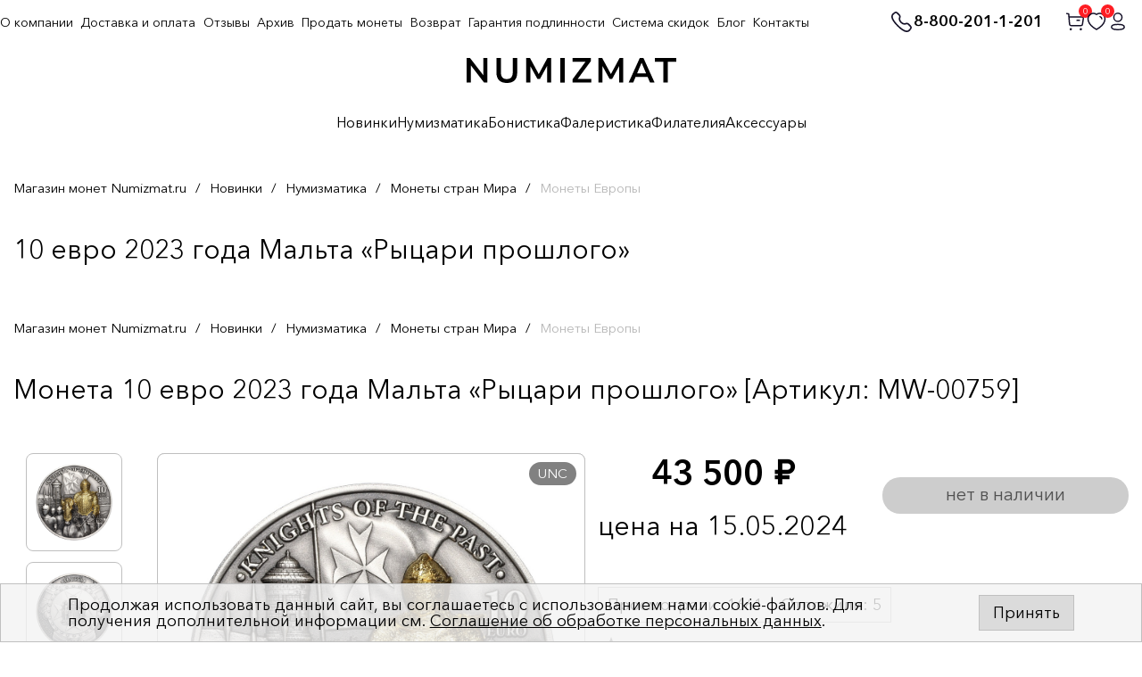

--- FILE ---
content_type: text/html; charset=UTF-8
request_url: https://numizmat.ru/novinki/monety-evropy/mw_00759_10_evro_2023_goda_malta_rytsari_proshlogo/
body_size: 24274
content:
<!DOCTYPE html>
<html lang="ru">

<head>
	<meta charset="UTF-8">

	<meta name="viewport" content="width=device-width, initial-scale=1">

	<title>10 евро 2023 года Мальта «Рыцари прошлого» купить в Москве | интернет-магазин нумизматики NUMIZMAT.RU</title> 


	<meta name="keywords" content="10 евро 2023 года Мальта «Рыцари прошлого» " />
	<meta name="description" content="Цена 43&nbsp;500 руб. - 10 евро 2023 года Мальта «Рыцари прошлого» купить в интернет-магазине NUMIZMAT.RU в Москве. Гибкие системы скидок! Доставка по всей России! Программа лояльности для постоянных покупателей! ☎ 8-800-201-1-201" />
	<link href="/bitrix/js/ui/design-tokens/dist/ui.design-tokens.css?172114251924720" type="text/css"  rel="stylesheet" />
<link href="/bitrix/js/ui/fonts/opensans/ui.font.opensans.css?17211423092555" type="text/css"  rel="stylesheet" />
<link href="/bitrix/js/main/popup/dist/main.popup.bundle.css?172114258929861" type="text/css"  rel="stylesheet" />
<link href="/bitrix/css/main/font-awesome.min.css?156449903023748" type="text/css"  rel="stylesheet" />
<link href="/local/templates/numizmat_2023/components/bitrix/catalog/novinki/style.css?17064213111894" type="text/css"  rel="stylesheet" />
<link href="/local/templates/numizmat_2023/components/bitrix/catalog.element/imsib_element_product_archive/style.css?170642132624814" type="text/css"  rel="stylesheet" />
<link href="/local/templates/numizmat_2023/components/bitrix/catalog.products.viewed/imsib_viewed_product/style.css?17064213473828" type="text/css"  rel="stylesheet" />
<link href="/bitrix/components/bitrix/catalog.product.subscribe/templates/.default/style.css?15644990501816" type="text/css"  rel="stylesheet" />
<link href="/local/templates/numizmat_2023/components/bitrix/menu/catalog_horizontal/style.css?1706421519582" type="text/css"  data-template-style="true"  rel="stylesheet" />
<link href="/bitrix/components/bitrix/system.show_message/templates/.default/style.css?156449903064" type="text/css"  data-template-style="true"  rel="stylesheet" />
<link href="/local/templates/numizmat_2023/components/bitrix/form/fastorder/bitrix/form.result.new/.default/style.css?1706421499666" type="text/css"  data-template-style="true"  rel="stylesheet" />
<link href="/local/templates/numizmat_2023/css/RD_style.css?1706421644172929" type="text/css"  data-template-style="true"  rel="stylesheet" />
<link href="/local/templates/numizmat_2023/css/owl.carousel.min.css?17064216442936" type="text/css"  data-template-style="true"  rel="stylesheet" />
<link href="/local/templates/numizmat_2023/css/owl.theme.default.min.css?1706421644936" type="text/css"  data-template-style="true"  rel="stylesheet" />
<link href="/local/templates/numizmat_2023/css/2023/style.css?171873213614103" type="text/css"  data-template-style="true"  rel="stylesheet" />
<link href="/local/templates/numizmat_2023/css/fix.css?176597439934836" type="text/css"  data-template-style="true"  rel="stylesheet" />
<link href="/local/templates/numizmat_2023/css/fix2.css?1734720706949" type="text/css"  data-template-style="true"  rel="stylesheet" />
<link href="/local/templates/numizmat_2023/css/jquery-ui.css?170642164436533" type="text/css"  data-template-style="true"  rel="stylesheet" />
<link href="/bitrix/components/niges/cookiesaccept/templates/.default/style.css?16958093782729" type="text/css"  data-template-style="true"  rel="stylesheet" />
<link href="/local/templates/numizmat_2023/template_styles.css?170642166710564" type="text/css"  data-template-style="true"  rel="stylesheet" />
		<script type="text/javascript">if(!window.BX)window.BX={};if(!window.BX.message)window.BX.message=function(mess){if(typeof mess==='object'){for(let i in mess) {BX.message[i]=mess[i];} return true;}};</script>
<script type="text/javascript">(window.BX||top.BX).message({'pull_server_enabled':'Y','pull_config_timestamp':'1593099187','pull_guest_mode':'N','pull_guest_user_id':'0'});(window.BX||top.BX).message({'PULL_OLD_REVISION':'Для продолжения корректной работы с сайтом необходимо перезагрузить страницу.'});</script>
<script type="text/javascript">(window.BX||top.BX).message({'JS_CORE_LOADING':'Загрузка...','JS_CORE_NO_DATA':'- Нет данных -','JS_CORE_WINDOW_CLOSE':'Закрыть','JS_CORE_WINDOW_EXPAND':'Развернуть','JS_CORE_WINDOW_NARROW':'Свернуть в окно','JS_CORE_WINDOW_SAVE':'Сохранить','JS_CORE_WINDOW_CANCEL':'Отменить','JS_CORE_WINDOW_CONTINUE':'Продолжить','JS_CORE_H':'ч','JS_CORE_M':'м','JS_CORE_S':'с','JSADM_AI_HIDE_EXTRA':'Скрыть лишние','JSADM_AI_ALL_NOTIF':'Показать все','JSADM_AUTH_REQ':'Требуется авторизация!','JS_CORE_WINDOW_AUTH':'Войти','JS_CORE_IMAGE_FULL':'Полный размер'});</script>

<script type="text/javascript" src="/bitrix/js/main/core/core.js?1721142596486439"></script>

<script>BX.setJSList(['/bitrix/js/main/core/core_ajax.js','/bitrix/js/main/core/core_promise.js','/bitrix/js/main/polyfill/promise/js/promise.js','/bitrix/js/main/loadext/loadext.js','/bitrix/js/main/loadext/extension.js','/bitrix/js/main/polyfill/promise/js/promise.js','/bitrix/js/main/polyfill/find/js/find.js','/bitrix/js/main/polyfill/includes/js/includes.js','/bitrix/js/main/polyfill/matches/js/matches.js','/bitrix/js/ui/polyfill/closest/js/closest.js','/bitrix/js/main/polyfill/fill/main.polyfill.fill.js','/bitrix/js/main/polyfill/find/js/find.js','/bitrix/js/main/polyfill/matches/js/matches.js','/bitrix/js/main/polyfill/core/dist/polyfill.bundle.js','/bitrix/js/main/core/core.js','/bitrix/js/main/polyfill/intersectionobserver/js/intersectionobserver.js','/bitrix/js/main/lazyload/dist/lazyload.bundle.js','/bitrix/js/main/polyfill/core/dist/polyfill.bundle.js','/bitrix/js/main/parambag/dist/parambag.bundle.js']);
</script>
<script type="text/javascript">(window.BX||top.BX).message({'LANGUAGE_ID':'ru','FORMAT_DATE':'DD.MM.YYYY','FORMAT_DATETIME':'DD.MM.YYYY HH:MI:SS','COOKIE_PREFIX':'BITRIX_SM','SERVER_TZ_OFFSET':'10800','UTF_MODE':'Y','SITE_ID':'s1','SITE_DIR':'/','USER_ID':'','SERVER_TIME':'1769110715','USER_TZ_OFFSET':'0','USER_TZ_AUTO':'Y','bitrix_sessid':'fe4cd7da4e80a493190dfc2ce8f86d4e'});</script>


<script type="text/javascript" src="/bitrix/js/pull/protobuf/protobuf.js?1602829702274055"></script>
<script type="text/javascript" src="/bitrix/js/pull/protobuf/model.js?160282970270928"></script>
<script type="text/javascript" src="/bitrix/js/main/core/core_promise.js?15644990305220"></script>
<script type="text/javascript" src="/bitrix/js/rest/client/rest.client.js?160282972817414"></script>
<script type="text/javascript" src="/bitrix/js/pull/client/pull.client.js?172114249781012"></script>
<script type="text/javascript" src="/bitrix/js/main/core/core_fx.js?156449903016888"></script>
<script type="text/javascript" src="/bitrix/js/main/popup/dist/main.popup.bundle.js?1721142576117166"></script>
<script type="text/javascript" src="/bitrix/js/arturgolubev.ecommerce/script_event_mode.js?16391192392930"></script>
<script type="text/javascript">
					(function () {
						"use strict";

						var counter = function ()
						{
							var cookie = (function (name) {
								var parts = ("; " + document.cookie).split("; " + name + "=");
								if (parts.length == 2) {
									try {return JSON.parse(decodeURIComponent(parts.pop().split(";").shift()));}
									catch (e) {}
								}
							})("BITRIX_CONVERSION_CONTEXT_s1");

							if (cookie && cookie.EXPIRE >= BX.message("SERVER_TIME"))
								return;

							var request = new XMLHttpRequest();
							request.open("POST", "/bitrix/tools/conversion/ajax_counter.php", true);
							request.setRequestHeader("Content-type", "application/x-www-form-urlencoded");
							request.send(
								"SITE_ID="+encodeURIComponent("s1")+
								"&sessid="+encodeURIComponent(BX.bitrix_sessid())+
								"&HTTP_REFERER="+encodeURIComponent(document.referrer)
							);
						};

						if (window.frameRequestStart === true)
							BX.addCustomEvent("onFrameDataReceived", counter);
						else
							BX.ready(counter);
					})();
				</script>
<link rel="canonical" href="https://numizmat.ru/novinki/monety-evropy/mw_00759_10_evro_2023_goda_malta_rytsari_proshlogo/" />
<script type="text/javascript">
		if (window == window.top) {
			document.addEventListener("DOMContentLoaded", function() {
			    var div = document.createElement("div");
			    div.innerHTML = ' <div id="nca-cookiesaccept-line" class="nca-cookiesaccept-line style-3 " > <div id="nca-nca-position-left"id="nca-bar" class="nca-bar nca-style- nca-animation-none nca-position-left "> <div class="nca-cookiesaccept-line-text">Продолжая использовать данный сайт, вы соглашаетесь с использованием нами cookie-файлов. Для получения дополнительной информации см. <a href="/polzovatelskoe-soglashenie/" target="_blank">Соглашение об обработке персональных данных</a>.</div> <div><button type="button" id="nca-cookiesaccept-line-accept-btn" onclick="ncaCookieAcceptBtn()" >Принять</button></div> </div> </div> ';
				document.body.appendChild(div);
			});
		}

		function ncaCookieAcceptBtn(){ 
			var alertWindow = document.getElementById("nca-cookiesaccept-line");
			alertWindow.remove();

			var cookie_string = "NCA_COOKIE_ACCEPT_1" + "=" + escape("Y"); 
			var expires = new Date((new Date).getTime() + (1000 * 60 * 60 * 24 * 730)); 
			cookie_string += "; expires=" + expires.toUTCString(); 
			cookie_string += "; path=" + escape ("/"); 
			document.cookie = cookie_string; 
			
		}

		function ncaCookieAcceptCheck(){		
			var closeCookieValue = "N"; 
			var value = "; " + document.cookie;
			var parts = value.split("; " + "NCA_COOKIE_ACCEPT_1" + "=");
			if (parts.length == 2) { 
				closeCookieValue = parts.pop().split(";").shift(); 
			}
			if(closeCookieValue != "Y") { 
				/*document.head.insertAdjacentHTML("beforeend", "<style>#nca-cookiesaccept-line {display:flex}</style>")*/
			} else { 
				document.head.insertAdjacentHTML("beforeend", "<style>#nca-cookiesaccept-line {display:none}</style>")
			}
		}

		ncaCookieAcceptCheck();

	</script>
 <style> .nca-cookiesaccept-line { box-sizing: border-box !important; margin: 0 !important; border: none !important; width: 100% !important; min-height: 10px !important; max-height: 250px !important; display: block; clear: both !important; padding: 12px !important; /* position: absolute; */ position: fixed; bottom: 0px !important; opacity: 1; transform: translateY(0%); z-index: 99999; } .nca-cookiesaccept-line > div { display: flex; align-items: center; } .nca-cookiesaccept-line > div > div { padding-left: 5%; padding-right: 5%; } .nca-cookiesaccept-line a { color: inherit; text-decoration:underline; } @media screen and (max-width:767px) { .nca-cookiesaccept-line > div > div { padding-left: 1%; padding-right: 1%; } } </style> <span id="nca-new-styles"></span> <span id="fit_new_css"></span> 
<!-- dev2fun module opengraph -->
<meta property="og:title" content="10 евро 2023 года Мальта &laquo;Рыцари прошлого&raquo; купить в Москве | интернет-магазин нумизматики NUMIZMAT.RU"/>
<meta property="og:description" content="Цена 43&nbsp;500 руб. - 10 евро 2023 года Мальта &laquo;Рыцари прошлого&raquo; купить в интернет-магазине NUMIZMAT.RU в Москве. Гибкие системы скидок! Доставка по всей России! П..."/>
<meta property="og:url" content="https://numizmat.ru/novinki/monety-evropy/mw_00759_10_evro_2023_goda_malta_rytsari_proshlogo/"/>
<meta property="og:type" content="website"/>
<meta property="og:site_name" content="Numizmat.ru"/>
<meta property="og:image" content="https://numizmat.ru/upload/iblock/19a/8z2gloahgga1d7nzm4xg71pv5okiw5f6.jpg"/>
<meta property="og:image:type" content="image/jpeg"/>
<meta property="og:image:width" content="2151"/>
<meta property="og:image:height" content="2151"/>
<!-- /dev2fun module opengraph -->

<script type="text/javascript" src="/local/templates/numizmat_2023/js/jquery-3.7.1.min.js?170642166687532"></script>
<script type="text/javascript" src="/local/templates/numizmat_2023/js/jquery-ui.min.js?1706421666253668"></script>
<script type="text/javascript" src="/local/templates/numizmat_2023/js/jquery.lazy.min.js?17064216665023"></script>
<script type="text/javascript" src="/local/templates/numizmat_2023/js/app.min.min.js?1706483011109845"></script>
<script type="text/javascript" src="/local/templates/numizmat_2023/js/jquery.maskedinput.min.js?17064216663568"></script>
<script type="text/javascript" src="/local/templates/numizmat_2023/js/owl.carousel.min.js?170642166742622"></script>
<script type="text/javascript" src="/local/templates/numizmat_2023/js/common.min.js?17064216652892"></script>
<script type="text/javascript" src="/local/templates/numizmat_2023/js/common_im.js?175915668161877"></script>
<script type="text/javascript" src="/local/templates/numizmat_2023/js/html2canvas.min.js?1706421666198689"></script>
<script type="text/javascript" src="/local/templates/numizmat_2023/components/bitrix/catalog.element/imsib_element_product_archive/script.js?170642132687767"></script>
<script type="text/javascript" src="/local/templates/numizmat_2023/components/bitrix/catalog.products.viewed/imsib_viewed_product/script.js?17064213461292"></script>
<script type="text/javascript" src="/bitrix/components/bitrix/catalog.product.subscribe/templates/.default/script.js?156449905017434"></script>
<script type="text/javascript">var _ba = _ba || []; _ba.push(["aid", "e63e7875969ab1198eda9b662ff9867f"]); _ba.push(["host", "numizmat.ru"]); _ba.push(["ad[ct][item]", "[base64]"]);_ba.push(["ad[ct][user_id]", function(){return BX.message("USER_ID") ? BX.message("USER_ID") : 0;}]);_ba.push(["ad[ct][recommendation]", function() {var rcmId = "";var cookieValue = BX.getCookie("BITRIX_SM_RCM_PRODUCT_LOG");var productId = 22295;var cItems = [];var cItem;if (cookieValue){cItems = cookieValue.split(".");}var i = cItems.length;while (i--){cItem = cItems[i].split("-");if (cItem[0] == productId){rcmId = cItem[1];break;}}return rcmId;}]);_ba.push(["ad[ct][v]", "2"]);(function() {var ba = document.createElement("script"); ba.type = "text/javascript"; ba.async = true;ba.src = (document.location.protocol == "https:" ? "https://" : "http://") + "bitrix.info/ba.js";var s = document.getElementsByTagName("script")[0];s.parentNode.insertBefore(ba, s);})();</script>




	<meta name="format-detection" content="telephone=no">
	<link rel="shortcut icon" href="/favicon.ico?2">
	<meta name="viewport" content="width=device-width, initial-scale=1.0">

	<script>
	    mindbox = window.mindbox || function() { mindbox.queue.push(arguments); };
	    mindbox.queue = mindbox.queue || [];
	    mindbox('create');
	</script>
	<script src="https://api.mindbox.ru/scripts/v1/tracker.js" async></script>

	</head>

<body>
	
			<!-- Yandex.Metrika counter -->
		<script type="text/javascript" >
			(function(m,e,t,r,i,k,a){m[i]=m[i]||function(){(m[i].a=m[i].a||[]).push(arguments)};
			m[i].l=1*new Date();
			for (var j = 0; j < document.scripts.length; j++) {if (document.scripts[j].src === r) { return; }}
			k=e.createElement(t),a=e.getElementsByTagName(t)[0],k.async=1,k.src=r,a.parentNode.insertBefore(k,a)})
			(window, document, "script", "https://mc.yandex.ru/metrika/tag.js", "ym");

			ym(55300480, "init", {
			     clickmap:true,
			     trackLinks:true,
			     accurateTrackBounce:true,
			     webvisor:true,
			     trackHash:true,
			     ecommerce:"dataLayer"
			});
		</script>
		<noscript><div><img src="https://mc.yandex.ru/watch/55300480" style="position:absolute; left:-9999px;" alt="" /></div></noscript>
		<!-- /Yandex.Metrika counter -->
		

		<!-- Facebook Pixel Code -->
			<!-- <noscript><img height="1" width="1" style="display:none" alt=""
				src="https://www.facebook.com/tr?id=485479892048714&ev=PageView&noscript=1" /></noscript> -->
		<!-- End Facebook Pixel Code -->
		<noscript><img src="https://vk.com/rtrg?p=VK-RTRG-423692-z94c" style="position:fixed;
	left:-999px;" alt="" /></noscript>

	
	<div id="panel"></div>
		
	<div id="wrapper">
	<div class="page-center">

		<header class="header">

			<div class="center">


				<div class="logo">
					<a href="/" class="header__logo">
						<img alt="Нумизмат" width="235" src="/local/templates/numizmat_2023/img/logo.svg" alt="">
					</a>
				</div>

				<div class="wrap">

					<div class="mnu-btn">
						<img src="/local/templates/numizmat_2023/img/toggle.svg" width="30" alt="">

						<div class="mobile-logo"><a href="/"><img alt="Нумизмат" src="/local/templates/numizmat_2023/img/logo.svg"></a></div>
					</div>

					<!-- поиск -->
					<div class="icons-bx">
							<a href="tel:88002011201" class="phone-text">
								<img width="27" src="/local/templates/numizmat_2023/img/phone_top.svg" alt="">
								8-800-201-1-201
							</a>

															<a href="/search/" class="search-btn"><img width="24" src="/local/templates/numizmat_2023/img/search.svg" alt=""></a>
														
							

							<a href="/personal/cart/">


								
								<img width="24" src="/local/templates/numizmat_2023/img/case.svg" alt="">

								<span class="n" id="cart-count" data-count="0">0</span>
							
							</a>


							<a href="/izbrannoe_v2/">
								<img width="24" src="/local/templates/numizmat_2023/img/heard.svg" alt="">

								<span class="n body-header__action-cart-count" id="favorites-count" data-count="0">0</span>
							
							</a>


															<a href="/auth/">
							
								<img width="24" src="/local/templates/numizmat_2023/img/lk.svg" alt="">

							</a>

						</div>
					</div>


					
<!-- поиск -->

<form action="/search/" class="search-form" method="GET">
	<input name="s" value="search" type="hidden">
	<input name="q" type="text" placeholder="Поиск..." value="">
	
	<select id="select_section_id" name="select_section_id">
		<option value="0">Везде</option>
		<option value="2386" >Нумизматика</option>
		<option value="2387" >Бонистика</option>
		<option value="2388" >Фалеристика</option>
		<option value="1284" >Аксессуары</option>
		<option value="-1" >Архив</option>
	</select>
	
	<input type="submit" value="" class="bt">

	<div class="search__suggestion"></div>
</form>
<div class="search-form-overlay"></div>




					<div class="nav-bx">


						<!-- МЕНЮ -->
						


<ul class="nav">

												<li class="" data-url="/novinki/">
				<a href="/novinki/" onclick="if(this.classList.contains('open')) return true;">Новинки</a>

			
			</li> 

			
		
														<li class="has_parent" data-url="/catalog/numizmatika/">
				<a href="/catalog/numizmatika/" onclick="if(this.classList.contains('open')) return true;this.classList.toggle('open');this.parentNode.classList.toggle('open');if(window.innerWidth<990)return false;">Нумизматика</a>

							<ul class="second-list">
			
		
														<li class="" data-url="/catalog/monety-russkogo-gosudarstva-do-petrovskoy-reformy/">
				<a href="/catalog/monety-russkogo-gosudarstva-do-petrovskoy-reformy/" onclick="if(this.classList.contains('open')) return true;">Монеты Русского государства до Петровской реформы</a>

			
			</li> 

			
		
														<li class="has_parent" data-url="/catalog/monety-rossiyskoy-imperii/">
				<a href="/catalog/monety-rossiyskoy-imperii/" onclick="if(this.classList.contains('open')) return true;this.classList.toggle('open');this.parentNode.classList.toggle('open');if(window.innerWidth<990)return false;">Монеты Российской Империи</a>

							<ul class="third-list">
			
		
														<li class="" data-url="/catalog/petr-i-1700-1725/">
				<a href="/catalog/petr-i-1700-1725/" onclick="if(this.classList.contains('open')) return true;">Петр I (1700-1725)</a>

			
			</li> 

			
		
														<li class="" data-url="/catalog/ekaterina-i-1725-1727/">
				<a href="/catalog/ekaterina-i-1725-1727/" onclick="if(this.classList.contains('open')) return true;">Екатерина I (1725-1727)</a>

			
			</li> 

			
		
														<li class="" data-url="/catalog/petr-ii-1727-1730/">
				<a href="/catalog/petr-ii-1727-1730/" onclick="if(this.classList.contains('open')) return true;">Петр II (1727-1730)</a>

			
			</li> 

			
		
														<li class="" data-url="/catalog/anna-ioannovna-1730-1740/">
				<a href="/catalog/anna-ioannovna-1730-1740/" onclick="if(this.classList.contains('open')) return true;">Анна Иоанновна (1730-1740)</a>

			
			</li> 

			
		
														<li class="" data-url="/catalog/elizaveta-petrovna-1742-1762/">
				<a href="/catalog/elizaveta-petrovna-1742-1762/" onclick="if(this.classList.contains('open')) return true;">Елизавета Петровна (1742-1762)</a>

			
			</li> 

			
		
														<li class="" data-url="/catalog/petr-iii-1762/">
				<a href="/catalog/petr-iii-1762/" onclick="if(this.classList.contains('open')) return true;">Петр III (1762)</a>

			
			</li> 

			
		
														<li class="" data-url="/catalog/ekaterina-ii-1762-1796/">
				<a href="/catalog/ekaterina-ii-1762-1796/" onclick="if(this.classList.contains('open')) return true;">Екатерина II (1762-1796)</a>

			
			</li> 

			
		
														<li class="" data-url="/catalog/pavel-i-1796-1801/">
				<a href="/catalog/pavel-i-1796-1801/" onclick="if(this.classList.contains('open')) return true;">Павел I (1796-1801)</a>

			
			</li> 

			
		
														<li class="" data-url="/catalog/aleksandr-i-1801-1825/">
				<a href="/catalog/aleksandr-i-1801-1825/" onclick="if(this.classList.contains('open')) return true;">Александр I (1801-1825)</a>

			
			</li> 

			
		
														<li class="" data-url="/catalog/nikolay-i-1825-1855/">
				<a href="/catalog/nikolay-i-1825-1855/" onclick="if(this.classList.contains('open')) return true;">Николай I (1825-1855)</a>

			
			</li> 

			
		
														<li class="" data-url="/catalog/aleksandr-ii-1855-1881/">
				<a href="/catalog/aleksandr-ii-1855-1881/" onclick="if(this.classList.contains('open')) return true;">Александр II (1855-1881)</a>

			
			</li> 

			
		
														<li class="" data-url="/catalog/aleksandr-iii-1881-1894/">
				<a href="/catalog/aleksandr-iii-1881-1894/" onclick="if(this.classList.contains('open')) return true;">Александр III (1881-1894)</a>

			
			</li> 

			
		
														<li class="" data-url="/catalog/nikolay-ii-1894-1917/">
				<a href="/catalog/nikolay-ii-1894-1917/" onclick="if(this.classList.contains('open')) return true;">Николай II (1894-1917)</a>

			
			</li> 

			
		
														<li class="" data-url="/catalog/pamyatnye-i-donativnye-monety/">
				<a href="/catalog/pamyatnye-i-donativnye-monety/" onclick="if(this.classList.contains('open')) return true;">Памятные и донативные монеты</a>

			
			</li> 

			
		
														<li class="" data-url="/catalog/monety-dlya-polshi/">
				<a href="/catalog/monety-dlya-polshi/" onclick="if(this.classList.contains('open')) return true;">Монеты для Польши</a>

			
			</li> 

			
		
														<li class="" data-url="/catalog/monety-dlya-finlyandii/">
				<a href="/catalog/monety-dlya-finlyandii/" onclick="if(this.classList.contains('open')) return true;">Монеты для Финляндии</a>

			
			</li> 

			
		
															</ul>
			</li>
						<li class="has_parent" data-url="/catalog/monety-sssr/">
				<a href="/catalog/monety-sssr/" onclick="if(this.classList.contains('open')) return true;this.classList.toggle('open');this.parentNode.classList.toggle('open');if(window.innerWidth<990)return false;">Монеты СССР</a>

							<ul class="third-list">
			
		
														<li class="" data-url="/catalog/tirazhnye-monety-rsfsr-sssr-1921-1992/">
				<a href="/catalog/tirazhnye-monety-rsfsr-sssr-1921-1992/" onclick="if(this.classList.contains('open')) return true;">Тиражные монеты РСФСР-СССР (1921-1992)</a>

			
			</li> 

			
		
														<li class="" data-url="/catalog/yubileynye-pamyatnye-i-investitsionnye-monety/">
				<a href="/catalog/yubileynye-pamyatnye-i-investitsionnye-monety/" onclick="if(this.classList.contains('open')) return true;">Юбилейные, памятные и инвестиционные монеты</a>

			
			</li> 

			
		
															</ul>
			</li>
						<li class="has_parent" data-url="/catalog/monety-rossiyskoy-federatsii-1992-n-v-/">
				<a href="/catalog/monety-rossiyskoy-federatsii-1992-n-v-/" onclick="if(this.classList.contains('open')) return true;this.classList.toggle('open');this.parentNode.classList.toggle('open');if(window.innerWidth<990)return false;">Монеты Российской Федерации (1992-н.в.)</a>

							<ul class="third-list">
			
		
														<li class="" data-url="/catalog/tirazhnye-i-yubileynye-monety-rf/">
				<a href="/catalog/tirazhnye-i-yubileynye-monety-rf/" onclick="if(this.classList.contains('open')) return true;">Тиражные и юбилейные монеты РФ</a>

			
			</li> 

			
		
														<li class="" data-url="/catalog/pamyatnye-i-investitsionnye-monety-banka-rossii/">
				<a href="/catalog/pamyatnye-i-investitsionnye-monety-banka-rossii/" onclick="if(this.classList.contains('open')) return true;">Памятные и инвестиционные монеты Банка России</a>

			
			</li> 

			
		
															</ul>
			</li>
						<li class="has_parent" data-url="/catalog/monety-stran-mira/">
				<a href="/catalog/monety-stran-mira/" onclick="if(this.classList.contains('open')) return true;this.classList.toggle('open');this.parentNode.classList.toggle('open');if(window.innerWidth<990)return false;">Монеты стран Мира</a>

							<ul class="third-list">
			
		
														<li class="" data-url="/catalog/monety-evropy/">
				<a href="/catalog/monety-evropy/" onclick="if(this.classList.contains('open')) return true;">Монеты Европы</a>

			
			</li> 

			
		
														<li class="" data-url="/catalog/monety-azii/">
				<a href="/catalog/monety-azii/" onclick="if(this.classList.contains('open')) return true;">Монеты Азии</a>

			
			</li> 

			
		
														<li class="" data-url="/catalog/monety-afriki/">
				<a href="/catalog/monety-afriki/" onclick="if(this.classList.contains('open')) return true;">Монеты Африки</a>

			
			</li> 

			
		
														<li class="" data-url="/catalog/monety-severnoy-i-yuzhnoy-ameriki/">
				<a href="/catalog/monety-severnoy-i-yuzhnoy-ameriki/" onclick="if(this.classList.contains('open')) return true;">Монеты Северной и Южной Америки</a>

			
			</li> 

			
		
														<li class="" data-url="/catalog/monety-avstralii-i-okeanii/">
				<a href="/catalog/monety-avstralii-i-okeanii/" onclick="if(this.classList.contains('open')) return true;">Монеты Австралии и Океании</a>

			
			</li> 

			
		
															</ul>
			</li>
						<li class="" data-url="/catalog/antichnye-i-srednevekovye-monety/">
				<a href="/catalog/antichnye-i-srednevekovye-monety/" onclick="if(this.classList.contains('open')) return true;">Античные и средневековые монеты</a>

			
			</li> 

			
		
														<li class="" data-url="/catalog/podarochnye-nabory-monet/">
				<a href="/catalog/podarochnye-nabory-monet/" onclick="if(this.classList.contains('open')) return true;">Наборы монет</a>

			
			</li> 

			
		
														<li class="has_parent" data-url="/catalog/monety-kak-ideya-dlya-podarka/">
				<a href="/catalog/monety-kak-ideya-dlya-podarka/" onclick="if(this.classList.contains('open')) return true;this.classList.toggle('open');this.parentNode.classList.toggle('open');if(window.innerWidth<990)return false;">Монеты как идея для подарка</a>

							<ul class="third-list">
			
		
														<li class="" data-url="/catalog/simvoly-goda-i-znaki-zodiaka/">
				<a href="/catalog/simvoly-goda-i-znaki-zodiaka/" onclick="if(this.classList.contains('open')) return true;">Символы года и знаки зодиака</a>

			
			</li> 

			
		
														<li class="" data-url="/catalog/pamyatnye-sobytiya-i-prazdnichnye-daty/">
				<a href="/catalog/pamyatnye-sobytiya-i-prazdnichnye-daty/" onclick="if(this.classList.contains('open')) return true;">Памятные события и праздничные даты</a>

			
			</li> 

			
		
														<li class="" data-url="/catalog/dlya-blizkikh-i-druzey/">
				<a href="/catalog/dlya-blizkikh-i-druzey/" onclick="if(this.classList.contains('open')) return true;">Для близких и друзей</a>

			
			</li> 

			
		
														<li class="" data-url="/catalog/monety-sportivnoy-tematiki/">
				<a href="/catalog/monety-sportivnoy-tematiki/" onclick="if(this.classList.contains('open')) return true;">Монеты спортивной тематики</a>

			
			</li> 

			
		
														<li class="" data-url="/catalog/transport-i-tekhnika/">
				<a href="/catalog/transport-i-tekhnika/" onclick="if(this.classList.contains('open')) return true;">Транспорт и техника</a>

			
			</li> 

			
		
														<li class="" data-url="/catalog/osvoenie-kosmosa/">
				<a href="/catalog/osvoenie-kosmosa/" onclick="if(this.classList.contains('open')) return true;">Освоение космоса</a>

			
			</li> 

			
		
														<li class="" data-url="/catalog/voennaya-istoriya/">
				<a href="/catalog/voennaya-istoriya/" onclick="if(this.classList.contains('open')) return true;">Военная история</a>

			
			</li> 

			
		
														<li class="" data-url="/catalog/kulturnoe-nasledie/">
				<a href="/catalog/kulturnoe-nasledie/" onclick="if(this.classList.contains('open')) return true;">Культурное наследие</a>

			
			</li> 

			
		
														<li class="" data-url="/catalog/velikie-lichnosti/">
				<a href="/catalog/velikie-lichnosti/" onclick="if(this.classList.contains('open')) return true;">Великие личности</a>

			
			</li> 

			
		
														<li class="" data-url="/catalog/mir-prirody-fauna-i-flora/">
				<a href="/catalog/mir-prirody-fauna-i-flora/" onclick="if(this.classList.contains('open')) return true;">Мир природы (фауна и флора)</a>

			
			</li> 

			
		
														<li class="" data-url="/catalog/yunym-kollektsioneram/">
				<a href="/catalog/yunym-kollektsioneram/" onclick="if(this.classList.contains('open')) return true;">Юным коллекционерам</a>

			
			</li> 

			
		
														<li class="" data-url="/catalog/nestandartnye-monety-tsvetnye-neobychnoy-formy/">
				<a href="/catalog/nestandartnye-monety-tsvetnye-neobychnoy-formy/" onclick="if(this.classList.contains('open')) return true;">Нестандартные монеты (цветные, необычной формы)</a>

			
			</li> 

			
		
														<li class="" data-url="/catalog/gotovye-podarki-monety-v-originalnoy-upakovke/">
				<a href="/catalog/gotovye-podarki-monety-v-originalnoy-upakovke/" onclick="if(this.classList.contains('open')) return true;">Готовые подарки (монеты в оригинальной упаковке)</a>

			
			</li> 

			
		
														<li class="" data-url="/catalog/monety-v-slabakh/">
				<a href="/catalog/monety-v-slabakh/" onclick="if(this.classList.contains('open')) return true;">Монеты в слабах</a>

			
			</li> 

			
		
															</ul>
			</li>
							</ul>
			</li>
						<li class="has_parent" data-url="/catalog/bonistika/">
				<a href="/catalog/bonistika/" onclick="if(this.classList.contains('open')) return true;this.classList.toggle('open');this.parentNode.classList.toggle('open');if(window.innerWidth<990)return false;">Бонистика</a>

							<ul class="second-list">
			
		
														<li class="" data-url="/catalog/banknoty-rossiyskoy-imperii/">
				<a href="/catalog/banknoty-rossiyskoy-imperii/" onclick="if(this.classList.contains('open')) return true;">Банкноты Российской Империи</a>

			
			</li> 

			
		
														<li class="" data-url="/catalog/regionalnye-i-chastnye-vypuski-grazhdanskaya-voyna/">
				<a href="/catalog/regionalnye-i-chastnye-vypuski-grazhdanskaya-voyna/" onclick="if(this.classList.contains('open')) return true;">Региональные и частные выпуски (Гражданская война)</a>

			
			</li> 

			
		
														<li class="" data-url="/catalog/banknoty-rsfsr-sssr-rf-1918-n-v-/">
				<a href="/catalog/banknoty-rsfsr-sssr-rf-1918-n-v-/" onclick="if(this.classList.contains('open')) return true;">Банкноты РСФСР-СССР-РФ (1918-н.в.)</a>

			
			</li> 

			
		
														<li class="" data-url="/catalog/spetsialnye-vypuski-cheki-obligatsii-lotereynye-bilety/">
				<a href="/catalog/spetsialnye-vypuski-cheki-obligatsii-lotereynye-bilety/" onclick="if(this.classList.contains('open')) return true;">Специальные выпуски (чеки, облигации, лотерейные билеты)</a>

			
			</li> 

			
		
														<li class="has_parent" data-url="/catalog/banknoty-stran-mira/">
				<a href="/catalog/banknoty-stran-mira/" onclick="if(this.classList.contains('open')) return true;this.classList.toggle('open');this.parentNode.classList.toggle('open');if(window.innerWidth<990)return false;">Банкноты мира</a>

							<ul class="third-list">
			
		
														<li class="" data-url="/catalog/banknoty-evropy/">
				<a href="/catalog/banknoty-evropy/" onclick="if(this.classList.contains('open')) return true;">Банкноты Европы</a>

			
			</li> 

			
		
														<li class="" data-url="/catalog/banknoty-azii/">
				<a href="/catalog/banknoty-azii/" onclick="if(this.classList.contains('open')) return true;">Банкноты Азии</a>

			
			</li> 

			
		
														<li class="" data-url="/catalog/banknoty-afriki/">
				<a href="/catalog/banknoty-afriki/" onclick="if(this.classList.contains('open')) return true;">Банкноты Африки</a>

			
			</li> 

			
		
														<li class="" data-url="/catalog/banknoty-severnoy-i-yuzhnoy-ameriki/">
				<a href="/catalog/banknoty-severnoy-i-yuzhnoy-ameriki/" onclick="if(this.classList.contains('open')) return true;">Банкноты Северной и Южной Америки</a>

			
			</li> 

			
		
														<li class="" data-url="/catalog/banknoty-avstralii-i-okeanii/">
				<a href="/catalog/banknoty-avstralii-i-okeanii/" onclick="if(this.classList.contains('open')) return true;">Банкноты Австралии и Океании</a>

			
			</li> 

			
		
															</ul>
			</li>
							</ul>
			</li>
						<li class="has_parent" data-url="/catalog/faleristika/">
				<a href="/catalog/faleristika/" onclick="if(this.classList.contains('open')) return true;this.classList.toggle('open');this.parentNode.classList.toggle('open');if(window.innerWidth<990)return false;">Фалеристика</a>

							<ul class="second-list">
			
		
														<li class="has_parent" data-url="/catalog/ordena-znaki-medali/">
				<a href="/catalog/ordena-znaki-medali/" onclick="if(this.classList.contains('open')) return true;this.classList.toggle('open');this.parentNode.classList.toggle('open');if(window.innerWidth<990)return false;">Ордена, знаки, медали</a>

							<ul class="third-list">
			
		
														<li class="" data-url="/catalog/nagrady-rossiyskoy-imperii/">
				<a href="/catalog/nagrady-rossiyskoy-imperii/" onclick="if(this.classList.contains('open')) return true;">Награды Российской Империи</a>

			
			</li> 

			
		
														<li class="" data-url="/catalog/nagradnye-znaki-sssr-i-rf/">
				<a href="/catalog/nagradnye-znaki-sssr-i-rf/" onclick="if(this.classList.contains('open')) return true;">Наградные знаки СССР и РФ</a>

			
			</li> 

			
		
														<li class="" data-url="/catalog/inostrannye-nagrady/">
				<a href="/catalog/inostrannye-nagrady/" onclick="if(this.classList.contains('open')) return true;">Иностранные награды</a>

			
			</li> 

			
		
															</ul>
			</li>
						<li class="has_parent" data-url="/catalog/nastolnye-medali/">
				<a href="/catalog/nastolnye-medali/" onclick="if(this.classList.contains('open')) return true;this.classList.toggle('open');this.parentNode.classList.toggle('open');if(window.innerWidth<990)return false;">Настольные медали</a>

							<ul class="third-list">
			
		
														<li class="" data-url="/catalog/nastolnye-medali-sssr-i-rossii/">
				<a href="/catalog/nastolnye-medali-sssr-i-rossii/" onclick="if(this.classList.contains('open')) return true;">Настольные медали СССР и России</a>

			
			</li> 

			
		
														<li class="" data-url="/catalog/inostrannye-nastolnye-medali/">
				<a href="/catalog/inostrannye-nastolnye-medali/" onclick="if(this.classList.contains('open')) return true;">Иностранные настольные медали</a>

			
			</li> 

			
		
															</ul>
			</li>
						<li class="has_parent" data-url="/catalog/zhetony/">
				<a href="/catalog/zhetony/" onclick="if(this.classList.contains('open')) return true;this.classList.toggle('open');this.parentNode.classList.toggle('open');if(window.innerWidth<990)return false;">Жетоны</a>

							<ul class="third-list">
			
		
														<li class="" data-url="/catalog/zhetony-rossiyskoy-imperii/">
				<a href="/catalog/zhetony-rossiyskoy-imperii/" onclick="if(this.classList.contains('open')) return true;">Жетоны Российской Империи</a>

			
			</li> 

			
		
														<li class="" data-url="/catalog/zhetony-sssr-i-rf/">
				<a href="/catalog/zhetony-sssr-i-rf/" onclick="if(this.classList.contains('open')) return true;">Жетоны СССР и РФ</a>

			
			</li> 

			
		
														<li class="" data-url="/catalog/inostrannye-zhetony/">
				<a href="/catalog/inostrannye-zhetony/" onclick="if(this.classList.contains('open')) return true;">Иностранные жетоны</a>

			
			</li> 

			
		
															</ul>
			</li>
							</ul>
			</li>
						<li class="has_parent" data-url="/catalog/filateliya/">
				<a href="/catalog/filateliya/" onclick="if(this.classList.contains('open')) return true;this.classList.toggle('open');this.parentNode.classList.toggle('open');if(window.innerWidth<990)return false;">Филателия</a>

							<ul class="second-list">
			
		
														<li class="has_parent" data-url="/catalog/pochtovye-marki-sssr-i-rossii/">
				<a href="/catalog/pochtovye-marki-sssr-i-rossii/" onclick="if(this.classList.contains('open')) return true;this.classList.toggle('open');this.parentNode.classList.toggle('open');if(window.innerWidth<990)return false;">Почтовые марки СССР и России</a>

							<ul class="third-list">
			
		
														<li class="" data-url="/catalog/marki-rossiyskoy-imperii/">
				<a href="/catalog/marki-rossiyskoy-imperii/" onclick="if(this.classList.contains('open')) return true;">Марки Российской Империи</a>

			
			</li> 

			
		
														<li class="" data-url="/catalog/marki-rsfsr-sssr-rf/">
				<a href="/catalog/marki-rsfsr-sssr-rf/" onclick="if(this.classList.contains('open')) return true;">Марки РСФСР, СССР, РФ</a>

			
			</li> 

			
		
															</ul>
			</li>
						<li class="has_parent" data-url="/catalog/pochtovye-marki-stran-mira/">
				<a href="/catalog/pochtovye-marki-stran-mira/" onclick="if(this.classList.contains('open')) return true;this.classList.toggle('open');this.parentNode.classList.toggle('open');if(window.innerWidth<990)return false;">Почтовые марки стран мира</a>

							<ul class="third-list">
			
		
														<li class="" data-url="/catalog/marki-evropy/">
				<a href="/catalog/marki-evropy/" onclick="if(this.classList.contains('open')) return true;">Марки Европы</a>

			
			</li> 

			
		
														<li class="" data-url="/catalog/marki-azii/">
				<a href="/catalog/marki-azii/" onclick="if(this.classList.contains('open')) return true;">Марки Азии</a>

			
			</li> 

			
		
															</ul>
			</li>
							</ul>
			</li>
						<li class="has_parent" data-url="/catalog/leuchtturm/">
				<a href="/catalog/leuchtturm/" onclick="if(this.classList.contains('open')) return true;this.classList.toggle('open');this.parentNode.classList.toggle('open');if(window.innerWidth<990)return false;">Аксессуары</a>

							<ul class="second-list">
			
		
														<li class="has_parent" data-url="/catalog/albomy-i-planshetnye%20albomy/">
				<a href="/catalog/albomy-i-planshetnye%20albomy/" onclick="if(this.classList.contains('open')) return true;this.classList.toggle('open');this.parentNode.classList.toggle('open');if(window.innerWidth<990)return false;">Альбомы и планшетные альбомы</a>

							<ul class="third-list">
			
		
														<li class="" data-url="/catalog/grande/">
				<a href="/catalog/grande/" onclick="if(this.classList.contains('open')) return true;">GRANDE</a>

			
			</li> 

			
		
														<li class="" data-url="/catalog/numis/">
				<a href="/catalog/numis/" onclick="if(this.classList.contains('open')) return true;">NUMIS</a>

			
			</li> 

			
		
														<li class="" data-url="/catalog/optima/">
				<a href="/catalog/optima/" onclick="if(this.classList.contains('open')) return true;">OPTIMA</a>

			
			</li> 

			
		
														<li class="" data-url="/catalog/prochee_3/">
				<a href="/catalog/prochee_3/" onclick="if(this.classList.contains('open')) return true;">Прочее</a>

			
			</li> 

			
		
															</ul>
			</li>
						<li class="has_parent" data-url="/catalog/kapsuly-i-kholdery_1/">
				<a href="/catalog/kapsuly-i-kholdery_1/" onclick="if(this.classList.contains('open')) return true;this.classList.toggle('open');this.parentNode.classList.toggle('open');if(window.innerWidth<990)return false;">Капсулы и холдеры</a>

							<ul class="third-list">
			
		
														<li class="" data-url="/catalog/kapsuly-ultra/">
				<a href="/catalog/kapsuly-ultra/" onclick="if(this.classList.contains('open')) return true;">Капсулы ULTRA</a>

			
			</li> 

			
		
														<li class="" data-url="/catalog/kapsuly-caps/">
				<a href="/catalog/kapsuly-caps/" onclick="if(this.classList.contains('open')) return true;">Капсулы CAPS</a>

			
			</li> 

			
		
														<li class="" data-url="/catalog/kapsuly-quadrum/">
				<a href="/catalog/kapsuly-quadrum/" onclick="if(this.classList.contains('open')) return true;">Капсулы QUADRUM</a>

			
			</li> 

			
		
														<li class="" data-url="/catalog/kapsuly-universalnye/">
				<a href="/catalog/kapsuly-universalnye/" onclick="if(this.classList.contains('open')) return true;">Капсулы Универсальные</a>

			
			</li> 

			
		
														<li class="" data-url="/catalog/kholdery/">
				<a href="/catalog/kholdery/" onclick="if(this.classList.contains('open')) return true;">Холдеры</a>

			
			</li> 

			
		
															</ul>
			</li>
						<li class="has_parent" data-url="/catalog/listy_1/">
				<a href="/catalog/listy_1/" onclick="if(this.classList.contains('open')) return true;this.classList.toggle('open');this.parentNode.classList.toggle('open');if(window.innerWidth<990)return false;">Листы</a>

							<ul class="third-list">
			
		
														<li class="" data-url="/catalog/format-grande/">
				<a href="/catalog/format-grande/" onclick="if(this.classList.contains('open')) return true;">Формат Grande</a>

			
			</li> 

			
		
														<li class="" data-url="/catalog/format-numis/">
				<a href="/catalog/format-numis/" onclick="if(this.classList.contains('open')) return true;">Формат Numis</a>

			
			</li> 

			
		
														<li class="" data-url="/catalog/format-optima/">
				<a href="/catalog/format-optima/" onclick="if(this.classList.contains('open')) return true;">Формат Optima</a>

			
			</li> 

			
		
															</ul>
			</li>
						<li class="has_parent" data-url="/catalog/sistemy-khraneniya/">
				<a href="/catalog/sistemy-khraneniya/" onclick="if(this.classList.contains('open')) return true;this.classList.toggle('open');this.parentNode.classList.toggle('open');if(window.innerWidth<990)return false;">Системы хранения</a>

							<ul class="third-list">
			
		
														<li class="" data-url="/catalog/boksy-seyfy-i-prochee/">
				<a href="/catalog/boksy-seyfy-i-prochee/" onclick="if(this.classList.contains('open')) return true;">Боксы, сейфы и прочее</a>

			
			</li> 

			
		
														<li class="" data-url="/catalog/kassety/">
				<a href="/catalog/kassety/" onclick="if(this.classList.contains('open')) return true;">Кассеты</a>

			
			</li> 

			
		
														<li class="" data-url="/catalog/planshety/">
				<a href="/catalog/planshety/" onclick="if(this.classList.contains('open')) return true;">Планшеты</a>

			
			</li> 

			
		
														<li class="" data-url="/catalog/futlyary/">
				<a href="/catalog/futlyary/" onclick="if(this.classList.contains('open')) return true;">Футляры</a>

			
			</li> 

			
		
														<li class="" data-url="/catalog/chemodany/">
				<a href="/catalog/chemodany/" onclick="if(this.classList.contains('open')) return true;">Чемоданы</a>

			
			</li> 

			
		
															</ul>
			</li>
						<li class="has_parent" data-url="/catalog/prochee/">
				<a href="/catalog/prochee/" onclick="if(this.classList.contains('open')) return true;this.classList.toggle('open');this.parentNode.classList.toggle('open');if(window.innerWidth<990)return false;">Лупы, пинцеты и прочее</a>

							<ul class="third-list">
			
		
														<li class="" data-url="/catalog/katalog/">
				<a href="/catalog/katalog/" onclick="if(this.classList.contains('open')) return true;">Каталоги</a>

			
			</li> 

			
		
														<li class="" data-url="/catalog/pintset/">
				<a href="/catalog/pintset/" onclick="if(this.classList.contains('open')) return true;">Пинцеты</a>

			
			</li> 

			
		
			
</ul></li></ul></li>
	
</ul>



					<!-- выпадающее меню -->
	
					

<ul class="top-mnu">

	

		
					<li>
				<a href="/o-nas/">О компании</a>
			</li>
			

		
					<li>
				<a href="/dostavka-i-oplata/#tab1">Доставка и оплата</a>
			</li>
			

		
					<li>
				<a href="/otzyvy/">Отзывы</a>
			</li>
			

		
					<li>
				<a href="/archive/">Архив</a>
			</li>
			

		
					<li>
				<a href="/prodat-monety/">Продать монеты</a>
			</li>
			

		
					<li>
				<a href="/vozvrat/">Возврат</a>
			</li>
			

		
					<li>
				<a href="/garantiya/">Гарантия подлинности</a>
			</li>
			

		
					<li>
				<a href="/sistema-skidok/">Система скидок</a>
			</li>
			

		
					<li>
				<a href="/news/">Блог</a>
			</li>
			

		
					<li>
				<a href="/kontakty/">Контакты</a>
			</li>
			
			<li class="mobile_only"><a href="/auth/"><b>Личный кабинет</b></a></li>
		
</ul>
<div class="top-mnu-overlay"></div>

<div class="mobile_only contact-menu">
<div>
        <a href="tel:88002011201" class="phone-text">
        	<img width="27" src="/local/templates/numizmat_2023/img/phone_top.svg" alt="">8-800-201-1-201
        </a>

        <br><br>

        <span>
        	Выдача заказов:<br>
                г. Москва, ул. 1-я Тверская-Ямская 29 с1<br>(Метро Белорусская, Кольцевая)
        </span>
</div>
<div>
        <span>
                ПН - ПТ: 10:00 - 20:00<br>
                СБ - ВС: 12:00 - 18:00
        </span>
</div>
</div>

				</div>
				<div class="nav-bx-overlay"></div>
			</div>


		</header>


		<main class="main"><div>

					<div class="inner__container inner_page">
				<nav class="breadcrumbs"><ul class="breadcrumbs__list"><li class="breadcrumbs__item"><a href="/" title="Магазин монет Numizmat.ru">Магазин монет Numizmat.ru</a><span class="breadcrumbs__slesh">/</span></li><li class="breadcrumbs__item"><a href="/novinki/" title="Новинки">Новинки</a><span class="breadcrumbs__slesh">/</span></li><li class="breadcrumbs__item"><a href="/novinki/numizmatika/" title="Нумизматика">Нумизматика</a><span class="breadcrumbs__slesh">/</span></li><li class="breadcrumbs__item"><a href="/novinki/monety-stran-mira/" title="Монеты стран Мира">Монеты стран Мира</a><span class="breadcrumbs__slesh">/</span></li><li class="breadcrumbs__item"><span class="breadcrumbs__current">Монеты Европы</li></ul></nav><script type="application/ld+json">{
    "@context": "https://schema.org",
    "@type": "BreadcrumbList",
    "itemListElement": [
        {
            "@type": "ListItem",
            "position": 1,
            "name": "Магазин монет Numizmat.ru",
            "item": "https://numizmat.ru/"
        },
        {
            "@type": "ListItem",
            "position": 2,
            "name": "Новинки",
            "item": "https://numizmat.ru/novinki/"
        },
        {
            "@type": "ListItem",
            "position": 3,
            "name": "Нумизматика",
            "item": "https://numizmat.ru/novinki/numizmatika/"
        },
        {
            "@type": "ListItem",
            "position": 4,
            "name": "Монеты стран Мира",
            "item": "https://numizmat.ru/novinki/monety-stran-mira/"
        },
        {
            "@type": "ListItem",
            "position": 5,
            "name": "Монеты Европы"
        }
    ]
}</script>
				<div class="catalog__top">
					<h1 class="catalog__ttl">
						10 евро 2023 года Мальта «Рыцари прошлого» 					</h1>
				</div>

				<style>
					.wrapper {
						background: white;
					}
				</style>
		

		


<style>
	.wrapper {
		background: white!important;
	}
</style>
<main class="page">
  <div class="catalog__container">
    <nav class="breadcrumbs"><ul class="breadcrumbs__list"><li class="breadcrumbs__item"><a href="/" title="Магазин монет Numizmat.ru">Магазин монет Numizmat.ru</a><span class="breadcrumbs__slesh">/</span></li><li class="breadcrumbs__item"><a href="/novinki/" title="Новинки">Новинки</a><span class="breadcrumbs__slesh">/</span></li><li class="breadcrumbs__item"><a href="/novinki/numizmatika/" title="Нумизматика">Нумизматика</a><span class="breadcrumbs__slesh">/</span></li><li class="breadcrumbs__item"><a href="/novinki/monety-stran-mira/" title="Монеты стран Мира">Монеты стран Мира</a><span class="breadcrumbs__slesh">/</span></li><li class="breadcrumbs__item"><span class="breadcrumbs__current">Монеты Европы</li></ul></nav><script type="application/ld+json">{
    "@context": "https://schema.org",
    "@type": "BreadcrumbList",
    "itemListElement": [
        {
            "@type": "ListItem",
            "position": 1,
            "name": "Магазин монет Numizmat.ru",
            "item": "https://numizmat.ru/"
        },
        {
            "@type": "ListItem",
            "position": 2,
            "name": "Новинки",
            "item": "https://numizmat.ru/novinki/"
        },
        {
            "@type": "ListItem",
            "position": 3,
            "name": "Нумизматика",
            "item": "https://numizmat.ru/novinki/numizmatika/"
        },
        {
            "@type": "ListItem",
            "position": 4,
            "name": "Монеты стран Мира",
            "item": "https://numizmat.ru/novinki/monety-stran-mira/"
        },
        {
            "@type": "ListItem",
            "position": 5,
            "name": "Монеты Европы"
        }
    ]
}</script>  </div>
  <section class="product product_page_card" data-product-id="22295">
    <div class="product__container">
            <h1 class="catalog__ttl product__ttl">
        Монета 10 евро 2023 года Мальта «Рыцари прошлого» [Артикул: MW-00759]      </h1>

      <div>

                  <a href="/skidki/" class="product-card__new" style="opacity:0;">Скидка</a>
        
                
      </div>
      
      

     <div class="product__wrapper">
       <div class="product__slider">
         <div class="product__thumbs thumbs__slider" style="">
           <div class="thumbs__swiper">
             
                                             <div class="thumbs__slide-ibg">
                   <img src="/upload/resize_cache/iblock/19a/1000_1000_1/8z2gloahgga1d7nzm4xg71pv5okiw5f6.jpg" alt="10 евро 2023 года Мальта «Рыцари прошлого» — Фото №1" />
                 </div>
                                <div class="thumbs__slide-ibg">
                   <img src="/upload/resize_cache/iblock/810/1000_1000_1/rm0ss7nu7sutebsoe399b2sad0eifasi.jpg" alt="10 евро 2023 года Мальта «Рыцари прошлого» — Фото №2" />
                 </div>
                                <div class="thumbs__slide-ibg">
                   <img src="/upload/iblock/1c7/p2codfa9atvsmhx1kxvrzra086l76i6x.jpg" alt="10 евро 2023 года Мальта «Рыцари прошлого» — Фото №3" />
                 </div>
                            
           </div>
         </div>
         <div class="product__big-slider images-product__slider">

                      
                        <span class="product-card__xf zindex">UNC</span>
           

           <div class="images-product__swiper">
             

                                             <div class="images-product__slide-ibg">
                   <!-- <span class="product-card__xf zindex">XF-</span>
                   <span class="product-card__sale zindex">-25%</span> -->

                   <img
                     src="/upload/resize_cache/iblock/19a/1000_1000_1/8z2gloahgga1d7nzm4xg71pv5okiw5f6.jpg"
                     class="size-img"
                     data-fancybox="gal"
                     alt="10 евро 2023 года Мальта «Рыцари прошлого» — Фото №1"
                   />

                   <button class="product-card__size rotor">
                     <svg
                       class="rotor"
                       width="32"
                       height="38"
                       viewBox="0 0 32 38"
                       fill="none"
                       xmlns="http://www.w3.org/2000/svg"
                     >
                       <path
                         class="rotor"
                         d="M31.5967 34.8392L28.5381 31.776C25.0697 28.3022 25.3141 22.5716 25.3141 17.6627C25.3141 10.7449 19.6414 5.12 12.6636 5.12C5.68583 5.12 0 10.7514 0 17.6693C0 24.5871 5.67271 30.212 12.6505 30.212C17.4826 30.212 23.0779 30.0677 26.4934 33.486L29.7211 36.7163C30.2588 37.2545 31.0589 37.2545 31.5967 36.7163C32.1344 36.1781 32.1344 35.3774 31.5967 34.8392ZM2.6888 17.6693C2.6888 12.2348 7.16139 7.81756 12.6505 7.81756C18.1396 7.81756 22.6122 12.2348 22.6122 17.6693C22.6122 23.1038 18.1396 27.521 12.6505 27.521C7.16139 27.521 2.6888 23.0972 2.6888 17.6693Z"
                         fill="#818181"
                       />
                       <path
                         d="M13.4445 17.2852H17.468V18.6133H13.4445V22.7539H12.1066V18.6133H8.0832V17.2852H12.1066V13.125H13.4445V17.2852Z"
                         fill="#818181"
                       />
                     </svg>
                   </button>
                 </div>
                                <div class="images-product__slide-ibg">
                   <!-- <span class="product-card__xf zindex">XF-</span>
                   <span class="product-card__sale zindex">-25%</span> -->

                   <img
                     src="/upload/resize_cache/iblock/810/1000_1000_1/rm0ss7nu7sutebsoe399b2sad0eifasi.jpg"
                     class="size-img"
                     data-fancybox="gal"
                     alt="10 евро 2023 года Мальта «Рыцари прошлого» — Фото №2"
                   />

                   <button class="product-card__size rotor">
                     <svg
                       class="rotor"
                       width="32"
                       height="38"
                       viewBox="0 0 32 38"
                       fill="none"
                       xmlns="http://www.w3.org/2000/svg"
                     >
                       <path
                         class="rotor"
                         d="M31.5967 34.8392L28.5381 31.776C25.0697 28.3022 25.3141 22.5716 25.3141 17.6627C25.3141 10.7449 19.6414 5.12 12.6636 5.12C5.68583 5.12 0 10.7514 0 17.6693C0 24.5871 5.67271 30.212 12.6505 30.212C17.4826 30.212 23.0779 30.0677 26.4934 33.486L29.7211 36.7163C30.2588 37.2545 31.0589 37.2545 31.5967 36.7163C32.1344 36.1781 32.1344 35.3774 31.5967 34.8392ZM2.6888 17.6693C2.6888 12.2348 7.16139 7.81756 12.6505 7.81756C18.1396 7.81756 22.6122 12.2348 22.6122 17.6693C22.6122 23.1038 18.1396 27.521 12.6505 27.521C7.16139 27.521 2.6888 23.0972 2.6888 17.6693Z"
                         fill="#818181"
                       />
                       <path
                         d="M13.4445 17.2852H17.468V18.6133H13.4445V22.7539H12.1066V18.6133H8.0832V17.2852H12.1066V13.125H13.4445V17.2852Z"
                         fill="#818181"
                       />
                     </svg>
                   </button>
                 </div>
                                <div class="images-product__slide-ibg">
                   <!-- <span class="product-card__xf zindex">XF-</span>
                   <span class="product-card__sale zindex">-25%</span> -->

                   <img
                     src="/upload/iblock/1c7/p2codfa9atvsmhx1kxvrzra086l76i6x.jpg"
                     class="size-img"
                     data-fancybox="gal"
                     alt="10 евро 2023 года Мальта «Рыцари прошлого» — Фото №3"
                   />

                   <button class="product-card__size rotor">
                     <svg
                       class="rotor"
                       width="32"
                       height="38"
                       viewBox="0 0 32 38"
                       fill="none"
                       xmlns="http://www.w3.org/2000/svg"
                     >
                       <path
                         class="rotor"
                         d="M31.5967 34.8392L28.5381 31.776C25.0697 28.3022 25.3141 22.5716 25.3141 17.6627C25.3141 10.7449 19.6414 5.12 12.6636 5.12C5.68583 5.12 0 10.7514 0 17.6693C0 24.5871 5.67271 30.212 12.6505 30.212C17.4826 30.212 23.0779 30.0677 26.4934 33.486L29.7211 36.7163C30.2588 37.2545 31.0589 37.2545 31.5967 36.7163C32.1344 36.1781 32.1344 35.3774 31.5967 34.8392ZM2.6888 17.6693C2.6888 12.2348 7.16139 7.81756 12.6505 7.81756C18.1396 7.81756 22.6122 12.2348 22.6122 17.6693C22.6122 23.1038 18.1396 27.521 12.6505 27.521C7.16139 27.521 2.6888 23.0972 2.6888 17.6693Z"
                         fill="#818181"
                       />
                       <path
                         d="M13.4445 17.2852H17.468V18.6133H13.4445V22.7539H12.1066V18.6133H8.0832V17.2852H12.1066V13.125H13.4445V17.2852Z"
                         fill="#818181"
                       />
                     </svg>
                   </button>
                 </div>
                                       </div>

           <!-- Описание экземпляра -->
           <div class="info_ekz">
                          В продаже был именно тот экземпляр, который представлен на фото
                         </div>           <!-- end Описание экземпляра -->
           
         </div>
       </div>
       <div class="product__body description-product">
         <div class="description-product__top">
           <div class="description-product__first-item">
             <div
               data-da=".description-product__second-item, 700"
               class="description-product__price"
             >
             
          
             
		43&nbsp;500 <span class="rub">руб.</span>		<br><span class="any_note">цена на 15.05.2024</span>

		
             
             </div>
             <div class="description-product__keschbek">
               <svg
                 width="33"
                 height="33"
                 viewBox="0 0 33 33"
                 fill="none"
                 xmlns="http://www.w3.org/2000/svg"
               >
                 <g clip-path="url(#clip0_476_72)">
                   <path
                     d="M5.39801 8.17304C7.81719 4.72098 11.8238 2.57982 16.1104 2.57982C23.3118 2.57982 29.1706 8.43858 29.1706 15.6401H31.7504C31.7504 7.01607 24.7344 0 16.1104 0C13.0973 0 10.1715 0.858993 7.64933 2.48419C6.05122 3.51388 4.66474 4.81841 3.54476 6.32855L0.178955 2.97892V12.7276H9.97452L5.39801 8.17304Z"
                     fill="#009A54"
                   />
                   <path
                     d="M32.821 20.2725H23.0255L27.602 24.8271C25.1828 28.2791 21.1762 30.4204 16.8896 30.4204C9.68816 30.4204 3.82939 24.5616 3.82939 17.3601H1.24957C1.24957 25.9841 8.26565 33.0002 16.8896 33.0002C19.9027 33.0002 22.8285 32.1412 25.3507 30.516C26.9488 29.4862 28.3353 28.1817 29.4552 26.6715L32.821 30.0212V20.2725H32.821Z"
                     fill="#009A54"
                   />
                   <path
                     d="M12.5376 25V8.578H16.8616C18.8703 8.578 20.3576 8.98433 21.3236 9.797C22.305 10.6097 22.7956 11.7903 22.7956 13.339C22.7956 14.3817 22.558 15.2787 22.0826 16.03C21.6073 16.766 20.902 17.3333 19.9666 17.732C19.0466 18.1307 17.9043 18.33 16.5396 18.33H14.6076V25H12.5376ZM10.5366 21.872V20.377H18.4026V21.872H10.5366ZM10.5366 18.33V16.582H15.8036V18.33H10.5366ZM16.2406 16.582C17.176 16.582 17.9656 16.4823 18.6096 16.283C19.269 16.0837 19.775 15.754 20.1276 15.294C20.4803 14.834 20.6566 14.2053 20.6566 13.408C20.6566 12.3653 20.3346 11.591 19.6906 11.085C19.0466 10.579 18.0423 10.326 16.6776 10.326H14.6076V16.582H16.2406Z"
                     fill="#009A54"
                   />
                 </g>
                 <defs>
                   <clipPath id="clip0_476_72">
                     <rect width="33" height="33" fill="white" />
                   </clipPath>
                 </defs>
               </svg>

               <span id="keschbek">
                 кэшбек
                 <font color="#FF0000">'logictim:bonus.catalog' is not a component</font>                 <div class="bonus" id="lb_ajax_22295"></div>
               </span>
             </div>

             
             <div class="product-card__box_2 big_btn_in_cart" data-product-id="22295">

                                <button class="product-card__predzakaz" disabled="disabled"> нет в наличии</button>
                            </div>
             
           </div>

	<div class="description-product__second-item third">
		<div>Просмотрели:&nbsp;<span>1661</span></div>
		<div id="in_fav_cnt">Отложили:&nbsp;<span>5</span></div>
	</div>

                          <div class="description-product__second-item">


                 
                                    <!-- <a href="/sravnenie/?action=ADD_TO_COMPARE_LIST&id=22295" class="description-product__action" data-action="add" id="btn_add_to_compare">
                     <svg
                       width="36"
                       height="35"
                       viewBox="0 0 36 35"
                       fill="none"
                       xmlns="http://www.w3.org/2000/svg"
                     >
                       <path class="sravn_icon" 
                         d="M33.8532 19.6556L29.8416 7.68452L18.4528 5.55776V4.55865C18.4528 4.22903 18.1782 3.96154 17.8398 3.96154C17.5001 3.96154 17.2261 4.22903 17.2261 4.55865V5.32797L5.67754 3.17188L1.77454 16.598L2.06475 16.6776H1.72052C1.72052 18.5877 3.81802 20.141 6.39519 20.141C8.83351 20.141 10.9724 18.4551 11.0611 16.5038L11.0825 16.4971L11.0652 16.4428C11.0658 16.4214 11.0699 16.4005 11.0699 16.3791H11.0444L7.22089 4.67614L17.2254 6.54378V28.2462H10.7894L8.77073 31.5052H26.4719L24.9375 28.2462H18.4526V6.77294L27.8961 8.53617L25.2313 19.9541H25.2156C25.2156 21.8636 27.1656 23.4175 29.5651 23.4175C31.8803 23.4175 33.9123 21.6593 33.9123 19.6556H33.8532ZM9.81526 16.5601C9.67819 17.7223 8.2698 18.9465 6.39454 18.9465C4.63495 18.9465 3.13361 18.0237 2.96572 16.8891L6.24125 5.62368L9.81526 16.5601ZM24.1493 29.4389L24.5586 30.3115H10.9438L11.4843 29.4389H24.1493ZM29.5647 22.2225C27.8978 22.2225 26.5428 21.2652 26.4575 20.0682L29.034 9.12208L32.6504 19.9145C32.4779 21.0531 31.2227 22.2225 29.5647 22.2225Z"
                         fill="#009A54"
                         stroke="#009A54"
                       />
                     </svg>
                     <span>в сравнение</span>
                   </a> -->
                                  
                 <button type="button" id="favorit" class="description-product__action"  onclick="sendDataLayer({event: 'add_to_wishlist', ecommerce: {items: [{'item_id':'22295','item_name':'10 евро 2023 года Мальта «Рыцари прошлого»','currency':'RUB','price':'43500','quantity':'1','item_variant':'10 евро','item_category':'Нумизматика','item_category_2':'Монеты стран Мира','item_category_3':'Монеты Европы'}]}});">
                   <svg
                   width="38"
                   height="37"
                   viewBox="0 0 38 37"
                   class="ikpop"
                   xmlns="http://www.w3.org/2000/svg"
                 >
                   <path
                     class="huskarl"
                     d="M19.0558 0.560913L23.887 13.4224L37.2352 14.1889L26.8729 22.9042L30.2913 36.2394L19.0558 28.7642L7.82031 36.2394L11.2387 22.9042L0.876408 14.1889L14.2245 13.4224L19.0558 0.560913Z"
                   />
                 </svg>
                   <span>в избранное</span>
                 </button>
               </div>
                      
         </div>


         <div class="description-product__info">
           <div class="description-product__info-item">
             <b>В наличии: 0 шт.  </b>   
           </div>

	
                                          

		
                  <div class="description-product__info-item">
                                         Артикул: MW-00759                                      </div>

		
                

		
                  <div class="description-product__info-item">
                                         Страна: Мальта                                      </div>

		
                

		
                  <div class="description-product__info-item">
                                         Номинал: 10 евро                                      </div>

		
                

		
                  <div class="description-product__info-item">
                                         Год: 2023                                      </div>

		
                

		
                  <div class="description-product__info-item">
                                         Сохранность: UNC                                      </div>

		
                

		
                  <div class="description-product__info-item">
                                         Материал: Серебро + позолота                                      </div>

		
                

		
                  <div class="description-product__info-item">
                                         Проба металла: 999                                      </div>

		                  <div class="description-product__info-item">
                    Вес:  62.2 г
                  </div>
		
                

		
                  <div class="description-product__info-item">
                                         Диаметр: 45 мм                                     </div>

		
                

		
                  <div class="description-product__info-item">
                                         Тираж: 999 шт.                                     </div>

		
                              

		
              
             
                     </div>
       </div>
     </div>

      

      <!-- <button type="button" class="echo">Ещё характеристики ↓</button>
      <div class="hidden-info" style="display: none">
        <div class="description-product__info straik">
          <div class="description-product__info-item">Страна: Россия</div>
          <div class="description-product__info-item">
            Материал: Медно-никелиевый
          </div>
          <div class="description-product__info-item">
            Сохранность: UNC
          </div>
          <div class="description-product__info-item">Год: 2018</div>
          <div class="description-product__info-item">
            Номинал: 1 копейка
          </div>
          <div class="description-product__info-item">
            Денежная единица: Рубль
          </div>
          <div class="description-product__info-item">
            Монетный двор: Московский монетный двор
          </div>
          <div class="description-product__info-item">Форма: круглая</div>
          <div class="description-product__info-item">
            Вид чекана: UNC
          </div>
          <div class="description-product__info-item">
            Упаковка: индивиудальная
          </div>
          <div class="description-product__info-item">
            Тип: Юбилейная или коллекционная
          </div>
        </div>
      </div> -->
    </div>
  </section>

  <section class="catalog-info" style="margin-top: 50px;">
    <div class="catalog-info__container nou">
      <div class="catalog-info__left inf-catalog-box hi">
                  Чистого серебра 2 унции &#40;62,2 г&#41;<br>Монета в оригинальной подарочной упаковке в виде прозрачной рамки. Прилагается сертификат.                

        <script src="https://yastatic.net/share2/share.js"></script>
      </div>
    </div>
  </section>


  
    

  
  <!-- <section class="subscribe">
    <div class="subscribe__container">
      <div class="subscribe__ttl">
        Будь в курсе НОВЫХ ПОСТУПЛЕНИЙ и АКЦИЙ, получай персональные
        БОНУСЫ
      </div>
      <div class="subscribe__body">
        <a href="#modal_podpiska" rel="leanModal" class="subscribe__link">подписаться</a>
        <a target="_blank" href="/polzovatelskoe-soglashenie/" class="subscribe__user-agreement"
          >Пользовательское соглашение</a
        >
      </div>
    </div>
  </section> -->
  
  
  
  </main>


<script src="https://cdn.jsdelivr.net/npm/@fancyapps/ui@4.0/dist/fancybox.umd.js"></script>
<link
  rel="stylesheet"
  href="https://cdn.jsdelivr.net/npm/@fancyapps/ui/dist/fancybox.css"
/>
<script type="text/javascript" src="/local/templates/numizmat/js/blowup.js"></script>

<style>
  body.compensate-for-scrollbar {
    overflow: auto!important;
  }
   
</style>
<script>

  Fancybox.bind("[data-fancybox='gal']", {
    animated:false,
    on: {
      load: (fancybox, slide) => {
        document.querySelectorAll(".fancybox__image").forEach((e) => {
          e.classList.add("size-img2");
        });

        if ($(window).width() >= 800) {
          //$(".size-img2").blowup({
            //   background: "#FCEBB6",
          //});
        }
        
      },

      "closed": (fancybox, eventName) => {
            console.log('Fancybox closed');
            // Принудительно восстанавливаем скролл если он заблокирован
            $('body').removeClass('fancybox-lock').css('overflow', '');
          },
    },

  });

  // Fancybox.on('closing', function(instance, slide) {
  //   console.log('Fancybox is closing');
  // });

</script>
<script>
  $(document).ready(function () {
    //jQuery.noConflict();
    if ($(window).width() >= 800) {
      //$(".size-img").blowup({
        //   background: "#FCEBB6",
      //});
    }
  });
</script>
<script>
    $(function(){
        sendDataLayer({event: 'view_item', ecommerce: {items: [{'item_id':'22295','item_name':'10 евро 2023 года Мальта «Рыцари прошлого»','currency':'RUB','price':'43500','quantity':'1','item_variant':'10 евро','item_category':'Нумизматика','item_category_2':'Монеты стран Мира','item_category_3':'Монеты Европы'}]}});
    })
</script>

<div class="seehere">
	<span id="btnProductSubscribe22295"
			class=""
			data-item="22295"
			style="">
		<span>
			Подписаться		</span>
	</span>
	<input type="hidden" id="btnProductSubscribe22295_hidden">

	<script type="text/javascript">
		BX.message({
			CPST_SUBSCRIBE_POPUP_TITLE: 'Подписка на товар',
			CPST_SUBSCRIBE_BUTTON_NAME: 'Подписаться',
			CPST_SUBSCRIBE_BUTTON_CLOSE: 'Закрыть',
			CPST_SUBSCRIBE_MANY_CONTACT_NOTIFY: 'Выберите способ уведомления:',
			CPST_SUBSCRIBE_LABLE_CONTACT_INPUT: 'Укажите Ваш #CONTACT#: ',
			CPST_SUBSCRIBE_VALIDATE_UNKNOW_ERROR: 'Ошибка валидации',
			CPST_SUBSCRIBE_VALIDATE_ERROR_EMPTY_FIELD: 'Не заполнено поле \"#FIELD#\"',
			CPST_SUBSCRIBE_VALIDATE_ERROR: 'Вы не выбрали способ уведомления',
			CPST_SUBSCRIBE_CAPTCHA_TITLE: 'Введите слово на картинке',
			CPST_STATUS_SUCCESS: 'Успешно',
			CPST_STATUS_ERROR: 'Произошла ошибка',
			CPST_ENTER_WORD_PICTURE: 'Введите слово на картинке',
			CPST_TITLE_ALREADY_SUBSCRIBED: 'Уже подписаны',
			CPST_POPUP_SUBSCRIBED_TITLE: 'Вы подписаны',
			CPST_POPUP_SUBSCRIBED_TEXT: 'Список товаров на которые вы подписаны можно увидеть по ссылке #URL#'
		});

		var obbx_2253176769_22295 = new JCCatalogProductSubscribe({'buttonId':'btnProductSubscribe22295','jsObject':'obbx_2253176769_22295','alreadySubscribed':false,'listIdAlreadySubscribed':[],'productId':'22295','buttonClass':'','urlListSubscriptions':'/','landingId':'0'});
	</script>
<script type="text/javascript">
	BX.ready(BX.defer(function(){
		if (!!window.obbx_2253176769_22295)
		{
			window.obbx_2253176769_22295.setIdAlreadySubscribed([]);
		}
	}));
</script>
</div>

<div id="delivery_payment" class="lean_modal" style="max-width: 100%; width: 1000px;">
	<div class="wr_modal">
		<div class="lean_modal_close"><img src="/local/templates/numizmat/img/icons/close-svgrepo-com.svg" alt=""></div>
		
		<div class="modal_title">
			Доставка и оплата
		</div>

     	<div class="modal_description">
     		<div class="" style="overflow-y: scroll; max-height: calc(100vh - 300px);">
                <section id="content-tab1">
                    <p><b>Способы доставки:</b></p>
                   <p>
                       Почта России
                   </p>
                   <p>
                       СДЭК
                   </p>
                   <p>
                       Самовывоз в Москве
                   </p>

                   <a href="/dostavka-i-oplata/">Подробнее</a>

                   <br><br>

                   <p><b>Способы оплаты:</b></p>
                   <p>
                       QR-кодом (через СБП)
                   </p>
                   <p>
                       Банковской картой
                   </p>
                   <p>
                       Перевод по реквизитам расчетного счета
                   </p>
                   <p>
                       Наличными в пункте самовывоза
                   </p>
                   


                   <a href="/dostavka-i-oplata/">Подробнее</a>
                               
                </section>


                <!-- <section id="content-tab1">
                    <p>
                        Получить заказ Вы можете в пункте выдачи заказов по адресу:
                    </p>
                    <p>
                        <b>
                            г. Москва, ул. 1-я Тверская-Ямская 29 с1

                            <br>
                                (3 минуты пешком от Метро Белорусская, Кольцевая)
                                <br>
                                   
                            <br>
                        </b>
                    </p>
                   
                    <p>
                        Режим работы:
                        <br>
                    </p>
                    <p>
                        Понедельник - пятница : 10.00 – 20.00
                    </p>
                    <p>
                        Суббота - воскресенье : 12.00 – 18.00
                    </p>
                    <br>
                    <b>
                        Заказы хранятся в пункте выдачи 3 дня. При необходимости продления срока хранения заказа свяжитесь с администрацией.
                    </b>
                    
                    <p>
                        Оплата заказа производится наличными в магазине при получении товара.
                    </p>
                    
                               
                </section> -->

     			    		
            </div>
     		
     	</div>
  	</div>
</div>




          </div>
        
    </section>


</main>
    
    <!-- Подписка в подвале -->
    <div class="footer__subscribe">
      <form action="#" method="POST">
        <div class="subscribe-title">
          Подпишитесь на письма Numizmat, чтобы первыми узнавать об акциях, новинках и читать интересные обзоры монет!
        </div>

        <div>
          <input type="email" id="email_footer" name="email" class="subscribe-input" placeholder="Почта, например: example@example.ru" required>
        </div>
        

        <button type="submit" class="subscribe-button">ПОДПИСАТЬСЯ</button>

        <label class="subscribe-checkbox-wrapper">
          <input type="checkbox" name="agree">
          <span class="custom-checkbox"></span>
          <div>
            Я согласен с <a href="/reklama/" target="_blank">правилами получения рекламно-информационных материалов</a> и с <a href="/polzovatelskoe-soglashenie/" target="_blank">политикой обработки персональных данных</a>
          </div>
        </label>
      </form>
    </div>
    <!-- end Подписка в подвале -->
    
    <footer class="footer">



          <div class="bx"><div class="cont">
    <ul class="list">
              
                              <li><a href="/novinki/">новинки</a></li>
                <li><a href="/catalog/numizmatika/">нумизматика</a></li>
                <li><a href="/catalog/bonistika/">бонистика</a></li>
                <li><a href="/catalog/faleristika/">фалеристика</a></li>
                <li><a href="/catalog/filateliya/">филателия</a></li>
                <li><a href="/catalog/leuchtturm/">аксессуары</a></li>
                <li><a href="/eksklyuziv/">эксклюзив</a></li>
                            
    </ul>
          </div></div>


          <div class="bx"><div class="cont">
    <ul class="list">
                           <li><a href="/archive/">архив</a></li>
               <li><a href="/personal/orders/">заказы</a></li>
               <li><a href="/dostavka-i-oplata/">доставка и оплата</a></li>
               <li><a href="/otzyvy/">отзывы</a></li>
               <li><a href="/o-nas/">о магазине</a></li>
               <li><a href="/prodat-monety/">продать монеты</a></li>
               <li><a href="/vozvrat/">возврат</a></li>
               <li><a href="/garantiya/">гарантия подлинности</a></li>
               <li><a href="/sistema-skidok/">система скидок</a></li>
               <li><a href="/news/">блог</a></li>
               <li><a href="/kontakty/">контакты</a></li>
            
              
    </ul>
          </div></div>



          <div class="bx"><div class="cont">
            <a onclick='sendDataLayer({ event: "UNIVERSAL_EVENT", eventName: "phone_click" });' href="tel:89685757729">
              8 (968) 575-77-29
            </a>
            <br>
            <a onclick='sendDataLayer({ event: "UNIVERSAL_EVENT", eventName: "phone_click" });' href="tel:84996734107">
              8 (499) 673-41-07
            </a>
    <br>
            <a onclick='sendDataLayer({ event: "UNIVERSAL_EVENT", eventName: "phone_click" });' href="tel:88002011201">
              8 (800) 201-1-201 (бесплатно по России)
            </a>
    <br><br>
              <a onclick='sendDataLayer({ event: "UNIVERSAL_EVENT", eventName: "email_click" });' href="mailto:info@numizmat.ru">
                <span>info@numizmat.ru</span>
              </a>
    <br>
    <br>

              <span>Выдача заказов:<br>
                г. Москва, ул. 1-я Тверская-Ямская 29 с1<br>(Метро Белорусская, Кольцевая)</span>

    <br>
    <br>

              <span>
                Понедельник - пятница: 10:00 - 20:00<br>
                Суббота - воскресенье: 12:00 - 18:00</span>

            <ul class="sc-list">
              <li>
                <a onclick='sendDataLayer({ event: "UNIVERSAL_EVENT", eventName: "telegram_click" });' href="https://t.me/Nu_miz" target="_blank" rel="noopener noreferrer">
      <img src="/local/templates/numizmat_2023/img/sc/1.svg" width="40" alt="">
                </a>
              </li>
              <!-- <li>
                <a onclick='sendDataLayer({ event: "UNIVERSAL_EVENT", eventName: "whatsapp_click" });' href="https://api.whatsapp.com/send?phone=79685757729" target="_blank" rel="noopener noreferrer">
                  <img src="/local/templates/numizmat_2023/img/sc/3.svg" width="40" alt="">
                </a>
              </li> -->
            </ul>


<!--
            <div class="footer__socseti">
              <span>Наши соц. сети</span>
              <div class="footer__box2">
                <a href="https://vk.com/runumizmat">
                  <svg width="26" height="26" viewBox="0 0 26 26" fill="none" xmlns="http://www.w3.org/2000/svg">
                    <path d="M16.7157 0.314453H9.04639C2.04115 0.314453 0.374512 1.98109 0.374512 8.97328V16.6426C0.374512 23.6477 2.02819 25.3145 9.03334 25.3145H16.7026C23.7079 25.3145 25.3745 23.6608 25.3745 16.6556V8.98633C25.3745 1.98109 23.7208 0.314453 16.7157 0.314453ZM20.5568 18.153H18.7339C18.0438 18.153 17.8354 17.5931 16.5985 16.3561C15.5177 15.3145 15.062 15.1842 14.7886 15.1842C14.411 15.1842 14.3068 15.2884 14.3068 15.8092V17.4498C14.3068 17.8926 14.1636 18.153 13.0047 18.153C11.8802 18.0774 10.7898 17.7358 9.82311 17.1563C8.85647 16.5767 8.04133 15.7759 7.44482 14.8196C6.02871 13.057 5.04339 10.9883 4.56725 8.77797C4.56725 8.50453 4.67139 8.25712 5.19225 8.25712H7.01514C7.48389 8.25712 7.65319 8.46547 7.83545 8.94727C8.72084 11.5514 10.2313 13.817 10.8433 13.817C11.0776 13.817 11.1818 13.7129 11.1818 13.127V10.4446C11.1036 9.2207 10.4526 9.11649 10.4526 8.67383C10.4612 8.55704 10.515 8.44819 10.6025 8.37038C10.69 8.29258 10.8044 8.25195 10.9214 8.25712H13.786C14.1766 8.25712 14.3068 8.45243 14.3068 8.92118V12.541C14.3068 12.9316 14.4761 13.0618 14.5933 13.0618C14.8276 13.0618 15.0099 12.9316 15.4396 12.502C16.3629 11.3759 17.1174 10.1214 17.6792 8.77797C17.7365 8.61631 17.8452 8.47788 17.9887 8.38382C18.1321 8.28977 18.3024 8.24527 18.4735 8.25712H20.2964C20.8433 8.25712 20.9604 8.53055 20.8433 8.92118C20.18 10.4066 19.3593 11.8166 18.3954 13.127C18.2001 13.4264 18.1219 13.5827 18.3954 13.9342C18.5776 14.2077 19.2157 14.7415 19.6454 15.2493C20.2704 15.8727 20.7893 16.594 21.1818 17.3848C21.338 17.8926 21.0776 18.153 20.5568 18.153Z" fill="white" />
                  </svg>
                </a>
                <a href="https://ok.ru/group/56172925157391">
                  <svg width="26" height="27" viewBox="0 0 26 27" fill="none" xmlns="http://www.w3.org/2000/svg">
                    <path d="M11.1535 9.23544C11.1535 7.95285 12.1524 6.91401 13.3745 6.91401C14.5966 6.91401 15.5955 7.95285 15.5955 9.23544C15.5955 10.5122 14.5966 11.5453 13.3745 11.5453C12.1524 11.5453 11.1535 10.5064 11.1535 9.23544ZM25.8745 3.60017V24.0287C25.8745 25.5667 24.6747 26.8145 23.1959 26.8145H3.55308C2.07429 26.8145 0.874512 25.5667 0.874512 24.0287V3.60017C0.874512 2.06222 2.07429 0.814453 3.55308 0.814453H23.1959C24.6747 0.814453 25.8745 2.06222 25.8745 3.60017ZM8.84884 9.23544C8.84884 11.8238 10.8801 13.9305 13.3745 13.9305C15.8689 13.9305 17.9002 11.8296 17.9002 9.23544C17.9002 6.63544 15.8689 4.52874 13.3745 4.52874C10.8801 4.52874 8.84884 6.62963 8.84884 9.23544ZM18.5866 14.4993C18.3299 13.9711 17.6212 13.5243 16.6837 14.2903C16.6837 14.2903 15.4169 15.335 13.3745 15.335C11.3321 15.335 10.0654 14.2903 10.0654 14.2903C9.12786 13.5243 8.41915 13.9711 8.16246 14.4993C7.72161 15.4336 8.22384 15.8747 9.35665 16.6466C10.3221 17.2908 11.6558 17.5287 12.5151 17.6216L11.7953 18.3703C10.7796 19.4149 9.81424 20.4305 9.13344 21.1386C8.1513 22.16 9.73054 23.7966 10.7183 22.7984L13.3801 20.0185C14.3957 21.0747 15.3723 22.0903 16.0419 22.7984C17.0241 23.7966 18.6089 22.1774 17.6379 21.1386L14.9761 18.3703L14.2506 17.6216C15.1156 17.5287 16.4325 17.2792 17.3868 16.6466C18.5252 15.8747 19.0218 15.4278 18.5866 14.4993Z" fill="white" />
                  </svg>
                </a>
                <a href="https://zen.yandex.ru/id/5e68b64646a9ca2352781e45">
                  <svg width="26" height="27" viewBox="0 0 26 27" fill="none" xmlns="http://www.w3.org/2000/svg">
                    <rect width="26" height="26.882" rx="6" fill="white" />
                    <path fill-rule="evenodd" clip-rule="evenodd" d="M12.6018 0C12.5364 5.44975 12.1769 8.51282 10.2016 10.5568C8.2264 12.6009 5.26643 12.9729 0 13.0405V13.8463C5.26643 13.914 8.2264 14.286 10.2016 16.33C12.1769 18.374 12.5364 21.4371 12.6018 26.8868H13.3804C13.4459 21.4371 13.8053 18.374 15.7806 16.33C17.7558 14.286 20.7158 13.914 25.9822 13.8463V13.0405C20.7158 12.9728 17.7558 12.6009 15.7806 10.5568C13.8053 8.51282 13.4459 5.44975 13.3804 0H12.6018Z" fill="#009A54" />
                  </svg>

                </a>
                <a href="https://www.youtube.com/channel/UCJ2TolFIBgK24sWLXz4tkXQ?view_as=subscriber">
                  <svg width="35" height="25" viewBox="0 0 35 25" fill="none" xmlns="http://www.w3.org/2000/svg">
                    <path d="M34.2686 3.91165C33.8661 2.37194 32.6801 1.15931 31.1743 0.747786C28.4448 0 17.5 0 17.5 0C17.5 0 6.55525 0 3.82573 0.747786C2.31988 1.15937 1.13389 2.37194 0.731359 3.91165C0 6.70247 0 12.5253 0 12.5253C0 12.5253 0 18.348 0.731359 21.1389C1.13389 22.6786 2.31988 23.8407 3.82573 24.2522C6.55525 25 17.5 25 17.5 25C17.5 25 28.4447 25 31.1743 24.2522C32.6801 23.8407 33.8661 22.6786 34.2686 21.1389C35 18.348 35 12.5253 35 12.5253C35 12.5253 35 6.70247 34.2686 3.91165ZM13.9204 17.8119V7.23861L23.0681 12.5254L13.9204 17.8119Z" fill="white" />
                  </svg>

                </a>
              </div>
            </div>
-->

          </div></div>




  <div class="bx">
          <div class="pay">
            <a href="">
              <img width="195" src="/local/templates/numizmat_2023/img/logo.svg" alt="">
            </a>
          </div>
            
            <div class="copy">
              <span><a href="/karta-sajta/">Карта сайта</a> 
        <br>
        </span>
              <span><a href="/polzovatelskoe-soglashenie/">Пользовательское соглашение</a> 
        <br>
        </span>
	<span> <a href="/oferta/">Договор-оферта</a></span>
        <br>
	<span> <a href="/reklama/">Согласие на получение<br> рекламно-информационных материалов</a></span>
        <br>
        <br>
              © 2019-2026 Нумизмат.ru

                
                <div class="pay_logos">
                  <img src="/local/templates/numizmat_2023/img/icons/pay.png" alt="">
                </div>
                
            </div>
            
  </div>




        </div>
    </footer>
  </div>
  </div>


  <!-- 
<div id="popup" aria-hidden="true" class="popup">
  <div class="popup__wrapper">
    <div class="popup__content">
      <button data-close type="button" class="popup__close">Закрыть</button>
      <div class="popup__text">
      </div>
    </div>
  </div>
</div>
 --> 



    <script>
    $( document ).ready(function() {
      // отмечаем звездочку что товар в избранном
      
      // отмечаем что товар в корзине
            
    });
  </script>



  <!-- Модальные окна -->
  <!-- <a href="#modal_add_favorite" rel="leanModal">Попап</a>

 -->
<script src="/local/templates/numizmat/js/jquery.leanModal.min.js"></script>

<script> 
	$("[rel*=leanModal]").leanModal({ top : 200, overlay : 0.6, closeButton: ".lean_modal_close" });
</script>

 
<!-- POPUP Добавить в избранное -->
<div id="modal_add_favorite" class="lean_modal">
	<div class="wr_modal">
		<div class="lean_modal_close"><img src="/local/templates/numizmat/img/icons/close-svgrepo-com.svg" alt=""></div>
		
		<div class="modal_title">
			Добавлено в избранное
		</div>
     	
     	<div class="modal_description">
     		Выбранный товар добавлен в <a href="/izbrannoe/">избранное</a>.
     	</div>
  	</div>
</div>
<!-- end POPUP -->

 
<!-- POPUP Удалить из избранного -->
<div id="modal_delete_favorite" class="lean_modal">
	<div class="wr_modal">
		<div class="lean_modal_close"><img src="/local/templates/numizmat/img/icons/close-svgrepo-com.svg" alt=""></div>
		
		<div class="modal_title">
			Удалено из избранного
		</div>
     	
     	<div class="modal_description">
     		Выбранный товар удален из <a href="/izbrannoe/">избанного</a>.
     	</div>
  	</div>
</div>
<!-- end POPUP -->

<!-- POPUP Добавить в корзину -->
<div id="modal_add_to_cart" class="lean_modal">
	<div class="wr_modal">
		<div class="lean_modal_close"><img src="/local/templates/numizmat/img/icons/close-svgrepo-com.svg" alt=""></div>
		
		<div class="modal_title">
			Добавлено в корзину
		</div>
     	
     	<div class="modal_description">
     		Выбранный товар добавлен в <a href="/personal/cart/">корзину</a>.
     	</div>
  	</div>
</div>
<!-- end POPUP -->

<!-- POPUP Добавить в сравнение -->
<div id="modal_add_to_compare" class="lean_modal">
	<div class="wr_modal">
		<div class="lean_modal_close"><img src="/local/templates/numizmat/img/icons/close-svgrepo-com.svg" alt=""></div>
		
		<div class="modal_title">
			Добавлено в сравнение
		</div>
     	
     	<div class="modal_description">
     		Выбранный товар добавлен в <a href="/sravnenie/">список сравнения</a>.
     	</div>
  	</div>
</div>
<!-- end POPUP -->

<!-- POPUP Подписка на рассылку -->
<div id="modal_podpiska" class="lean_modal">
	<div class="wr_modal">
		<div class="lean_modal_close"><img src="/local/templates/numizmat/img/icons/close-svgrepo-com.svg" alt=""></div>
		
		<div class="modal_title">
			Подписка на рассылку
		</div>

     	<div class="modal_description">
     		<div class="subscribeTypes_text">
     			Согласен получать информирование (выберите интересующие тематики, по которым мы сможем вас оперативно информировать):
     		</div>

     		 <div class="subscribe-form"  id="subscribe-form">
<!--'start_frame_cache_subscribe-form'-->    <form action="/personal/subscribe/subscr_edit.php">

        <div class="subscribeTypes_list">
                            <div class="checkbox">
                    <input id="sf_RUB_ID_1" class="checkbox__input" type="checkbox" value="1" name="sf_RUB_ID[]"  checked />
                    <label for="sf_RUB_ID_1" class="checkbox__label"><span class="checkbox__text">Новости магазина</span></label>
                </div>
                            <div class="checkbox">
                    <input id="sf_RUB_ID_4" class="checkbox__input" type="checkbox" value="4" name="sf_RUB_ID[]"  checked />
                    <label for="sf_RUB_ID_4" class="checkbox__label"><span class="checkbox__text">тест 2</span></label>
                </div>
                            <div class="checkbox">
                    <input id="sf_RUB_ID_3" class="checkbox__input" type="checkbox" value="3" name="sf_RUB_ID[]"  checked />
                    <label for="sf_RUB_ID_3" class="checkbox__label"><span class="checkbox__text">Тестовая рассылка</span></label>
                </div>
                    </div>

        <div class="subscribeTypes_contacts">
            <!-- <input type="text" class="" placeholder="Телефон">  -->
            <input type="email" required name="sf_EMAIL" value="" class="" placeholder="E-mail">
        </div>

        <div>
            <label for="ya_soglasen">
                <input type="checkbox" id="ya_soglasen">
                Я согласен с <a href="/polzovatelskoe-soglashenie/" target="_blank">пользовательским соглашением</a>
            </label>
        </div>

        <div>
            <input type="submit" class="info__card-link" name="OK" value="Подписаться" />
        </div>
    </form>
</div>
<!--'end_frame_cache_subscribe-form'-->     	</div>
  	</div>
</div>
<!-- end POPUP -->

<!-- POPUP Заказ в 1 клик -->
<div id="modal_zakaz_1_klik" class="lean_modal">
	<div class="wr_modal">
		<div class="lean_modal_close"><img src="/local/templates/numizmat/img/icons/close-svgrepo-com.svg" alt=""></div>
		
		<div class="modal_title">
			Заказ в 1 клик
		</div>

     	<div class="modal_description">
     		<div class="zakaz_1_klik_form">
     			<div id="comp_c49cae5cf9eb7f92a7623957ee9cc174">
<p><font class="errortext">Не хватает прав доступа к веб-форме.</font></p></div>     		</div>
     		
     		<div class="zakaz_1_klik_success" style="display: none;">
     			Ваш заказ принят! Менеджер свяжется с Вами для уточнения деталей по заказу в ближайшее время.
     		</div>
     	</div>
  	</div>
</div>
<!-- end POPUP -->

<!-- POPUP Предзаказ товара которого нет в наличии -->
<div id="modal_predzakaz" class="lean_modal">
	<div class="wr_modal">
		<div class="lean_modal_close"><img src="/local/templates/numizmat/img/icons/close-svgrepo-com.svg" alt=""></div>
		
		<div class="modal_title">
			Подписка на товар
		</div>

     	<div class="modal_description any_note">
		Обратите внимание: цена, указанная в карточке товара, была актуальна на 15.05.2024. Мы оповестим Вас, как только товар появится в наличии, и сообщим актуальную цену. 
		<br>
		Подписка на товар не обязывает Вас к приобретению.
	</div>
     	<div class="modal_description">
     		<div class="modal_predzakaz_form">
     			<div id="comp_28f9a81156deef0a3c67e0e2890c4f60">
<script>
function sendTagManager() {
    $(function(){
        sendDataLayer({event: "UNIVERSAL_EVENT", eventName: "one_click_order_submit_form"});
	window.dataLayer.push({event: 'purchase'});
	$('.leave-review__error').remove();
	$('form[name="FASTORDER_FORM"] input[type="text"]').each((index, item) => {
		console.log(item);
		if(!item.value || item.value.trim().length < 2) {
			$('<div class="leave-review__error">Поле обязательно для заполнения</div>').insertBefore(item);
		}
	});
    })
}
</script>


<form name="FASTORDER_FORM_PRE" action="/novinki/monety-evropy/mw_00759_10_evro_2023_goda_malta_rytsari_proshlogo/" method="POST" enctype="multipart/form-data"><input type="hidden" name="bxajaxid" id="bxajaxid_28f9a81156deef0a3c67e0e2890c4f60_8BACKi" value="28f9a81156deef0a3c67e0e2890c4f60" /><input type="hidden" name="AJAX_CALL" value="Y" /><script type="text/javascript">
function _processform_8BACKi(){
	if (BX('bxajaxid_28f9a81156deef0a3c67e0e2890c4f60_8BACKi'))
	{
		var obForm = BX('bxajaxid_28f9a81156deef0a3c67e0e2890c4f60_8BACKi').form;
		BX.bind(obForm, 'submit', function() {BX.ajax.submitComponentForm(this, 'comp_28f9a81156deef0a3c67e0e2890c4f60', true)});
	}
	BX.removeCustomEvent('onAjaxSuccess', _processform_8BACKi);
}
if (BX('bxajaxid_28f9a81156deef0a3c67e0e2890c4f60_8BACKi'))
	_processform_8BACKi();
else
	BX.addCustomEvent('onAjaxSuccess', _processform_8BACKi);
</script><input type="hidden" name="sessid" id="sessid" value="fe4cd7da4e80a493190dfc2ce8f86d4e" /><input type="hidden" name="WEB_FORM_ID" value="5" />


			<button type="button" class="window-close imsib"></button>
			<!-- <p class="leave-review__headline">Купить в 1 клик</p> -->
			<div id="PRODUCT_ID" style="display:none;">
				PRODUCT_ID<br /><input type="text"  class="inputtext"  name="form_text_30" value="">			</div>
			
			

												<input type="text" class="leave-review__input" placeholder="Ваш e-mail" required="required" name="form_email_24" value="" size="30" />						<textarea name="form_textarea_25" cols="40" rows="5" style="display:none;" ></textarea>			<label class="contact-us-form__checkbox">
				<input type="checkbox" checked="" required="">
				<span class="contact-us-form__checkbox__square"></span>
				<span class="contact-us-form__checkbox__text">Я согласен с <a href="/polzovatelskoe-soglashenie/" target="_blank">обработкой персональных данных</a></span>
			</label>
							<!-- <input type="hidden" name="recaptcha_response" class="recaptchaResponse"> -->
									<input type="hidden" name="web_form_apply" value="Y" />
			<input 
				class="leave-review__submit" onclick="sendTagManager();"  
				type="submit" name="web_form_submit" 
				value="ОТПРАВИТЬ" />



</form><script>
	//getRecaptcha('fastorder');
</script></div>     		</div>
     		
     		<div class="modal_predzakaz_klik_success" style="display: none;">
     			Вы успешно подписались на товар!
     		</div>
     	</div>
  	</div>
</div>
<!-- end POPUP -->

<!-- POPUP Сохранить поиск -->
<div id="modal_save_search" class="lean_modal">
	<div class="wr_modal">
		<div class="lean_modal_close"><img src="/local/templates/numizmat/img/icons/close-svgrepo-com.svg" alt=""></div>
		
		<div class="modal_title">
			Сохранение поиска
		</div>
     	
     	<div class="modal_description">
     		Текущие значения фильтра сохранены в личном кабинете. 
     		<br>
     		Вы можете вернуться к <a href="/personal/searchs/">поиску в любой момент</a>.
     	</div>
  	</div>
</div>
<!-- end POPUP -->

<!-- POPUP Отслеживать новинки -->
<div id="modal_otslezhivat_novinki" class="lean_modal">
	<div class="wr_modal">
		<div class="lean_modal_close"><img src="/local/templates/numizmat/img/icons/close-svgrepo-com.svg" alt=""></div>
		
		<div class="modal_title">
			Отслеживание новинок
		</div>
     	
     	<div class="modal_description">
     		На Вашу электронную почту будут приходить уведомления о новинках в данном разделе.
     	</div>
  	</div>
</div>
<!-- end POPUP -->



<!-- POPUP Сообщение об ошибке -->
<div id="modal_error" class="lean_modal">
	<div class="wr_modal">
		<div class="lean_modal_close"><img src="/local/templates/numizmat/img/icons/close-svgrepo-com.svg" alt=""></div>
		
		<div class="modal_title">
			Ошибка
		</div>
     	
     	<div class="modal_description">
     		
     	</div>
  	</div>
</div>
<!-- end POPUP -->


<!-- POPUP Сообщение об ошибке -->
<div id="modal_ruletka" class="lean_modal">
	<div class="wr_modal">
		<div class="lean_modal_close"><img src="/local/templates/numizmat/img/icons/close-svgrepo-com.svg" alt=""></div>
		
		<div class="modal_title">
			Результат игры
		</div>
     	
     	<div class="modal_description">
     		<div class="sector_title"></div>
     		<div class="sector_message"></div>
     	</div>
  	</div>
</div>
<!-- end POPUP -->


<!-- POPUP Окно добавления в коллекцию -->
<!-- end POPUP -->

<!-- POPUP Подписка на рассылку 2025 -->
<div id="modal_podpiska_form" class="lean_modal">
	<div class="wr_modal">
		<div class="lean_modal_close"><img src="/local/templates/numizmat/img/icons/close-svgrepo-com.svg" alt=""></div>
		
		<div class="modal_title">
			Получать интересные<br>
			и полезные письма<br>
			о монетах, банкнотах, <br>
			акциях и новинках<br>
			мира нумизматики
		</div>

     	<div class="subscribe-form">
     		<form action="/" method="POST">
     			 <input type="email" id="email" name="email" class="subscribe-input" placeholder="Почта, например: example@example.ru">

     			 <label class="subscribe-checkbox-wrapper">
     			   <input type="checkbox" name="agree">
     			   <span class="custom-checkbox"></span>

     			   <div>
     			   	Нажимая подписаться, вы соглашаетесь на <a href="/polzovatelskoe-soglashenie/" target="_blank">обработку персональных данных</a> и <a href="/reklama/" target="_blank">получение рекламных материалов</a>
     			   </div>
     			  
     			 </label>

     			 <button type="submit" class="subscribe-button">ПОДПИСАТЬСЯ</button>
     		</form>

 			 <div class="subscribe_success_message" style="display:none;">
 			 	<div class="congratulation_1">
 			 		Поздравляем! 
 			 		Вы подписаны на письма от Numizmat.ru.
 			 	</div>

 			 	<div class="congratulation_2">
 			 		Проверьте почту: 
 			 		скоро должно прийти первое!
 			 	</div>

 			 	<button type="submit" class="subscribe-button">ХОРОШО</button>
 			 </div>
     		
     	  </div>
  	</div>
</div>
<!-- end POPUP -->


<!-- POPUP Подписка на рассылку 2025 (Успех подвал) -->
<div id="modal_podpiska_form_f" class="lean_modal">
	<div class="wr_modal">
		<div class="lean_modal_close"><img src="/local/templates/numizmat/img/icons/close-svgrepo-com.svg" alt=""></div>
		

     	<div class="subscribe-form">
 			 <div class="subscribe_success_message">
 			 	<div class="congratulation_1">
 			 		Поздравляем! 
 			 		Вы подписаны на письма от Numizmat.ru.
 			 	</div>

 			 	<div class="congratulation_2">
 			 		Проверьте почту: 
 			 		скоро должно прийти первое!
 			 	</div>

 			 	<button type="submit" class="subscribe-button">ХОРОШО</button>
 			 </div>
     		
     	  </div>
  	</div>
</div>
<!-- end POPUP -->
  <!-- end Модальные окна -->

  <div id="button-up">
      <span>↑Наверх</span>
  </div>



<div class="drop-down__top" style="display: none!important;"></div>
<div class="header__close" style="display: none!important;"></div>




</body>
</html>



--- FILE ---
content_type: text/css
request_url: https://numizmat.ru/local/templates/numizmat_2023/css/RD_style.css?1706421644172929
body_size: 27168
content:
@charset "UTF-8";

@import url('https://fonts.googleapis.com/css2?family=Open+Sans:wght@300;400;600;700&display=swap');
@import url('https://fonts.googleapis.com/css2?family=Open+Sans:wght@300;400;600;700&family=PT+Sans:wght@400;700&display=swap');

@font-face {
  font-family:Avenir Next Cyr;font-display:swap;src:url(../fonts/Avenir Next Cyr-Bold.woff2) format("woff2"),url(../fonts/Avenir Next Cyr-Bold.woff) format("woff");font-weight:700;font-style:normal;
}

@font-face {
  font-family:Avenir Next Cyr;font-display:swap;src:url(../fonts/Avenir Next Cyr-ExtraBold.woff2) format("woff2"),url(../fonts/Avenir Next Cyr-ExtraBold.woff) format("woff");font-weight:800;font-style:normal;
}

@font-face {
  font-family:Avenir Next Cyr;font-display:swap;src:url(../fonts/Avenir Next Cyr-Light.woff2) format("woff2"),url(../fonts/Avenir Next Cyr-Light.woff) format("woff");font-weight:300;font-style:normal;
}

@font-face {
  font-family:Avenir Next Cyr;font-display:swap;src:url(../fonts/Avenir Next Cyr-Medium.woff2) format("woff2"),url(../fonts/Avenir Next Cyr-Medium.woff) format("woff");font-weight:500;font-style:normal;
}

@font-face {
  font-family:Avenir Next Cyr;font-display:swap;src:url(../fonts/Avenir Next Cyr-Regular.woff2) format("woff2"),url(../fonts/Avenir Next Cyr-Regular.woff) format("woff");font-weight:400;font-style:normal;
}

@font-face {
  font-family:Avenir Next Cyr;font-display:swap;src:url(../fonts/Avenir Next Cyr-SemiBold.woff2) format("woff2"),url(../fonts/Avenir Next Cyr-SemiBold.woff) format("woff");font-weight:600;font-style:normal;
}

.zn_rubble {
  font-family: 'PT Sans', serif;
}

* {
  padding: 0;
  margin: 0;
  border: 0;
}

*,:after,:before {
  -webkit-box-sizing: border-box;
  box-sizing: border-box;
}

body,html {
  height: 100%;
  min-width: 320px;
}

body {
  color: #000;
  line-height: 1;
  font-family: "";
  font-size: 1.125rem;
  -ms-text-size-adjust: 100%;
  -moz-text-size-adjust: 100%;
  -webkit-text-size-adjust: 100%;
  -webkit-font-smoothing: antialiased;
  -moz-osx-font-smoothing: grayscale;
}

button,input,textarea {
  font-family: 'Avenir Next Cyr';
  font-size: inherit;
}

button {
  cursor: pointer;
  color: inherit;
  background-color: inherit;
}

a {
  color: inherit;
}

a:link,a:visited {
  text-decoration: none;
}

a:hover {
  text-decoration: none;
}

ul li {
  list-style: none;
}

img {
  vertical-align: top;
}

h1,h2,h3,h4,h5,h6 {
  font-weight: inherit;
  font-size: inherit;
}

.lock body {
  overflow: hidden;
  -ms-touch-action: none;
  touch-action: none;
}

.wrapper {
  background-color: #f5f5f5;
  min-height: 100%;
  display: -webkit-box;
  display: -ms-flexbox;
  display: flex;
  -webkit-box-orient: vertical;
  -webkit-box-direction: normal;
  -ms-flex-direction: column;
  flex-direction: column;
  /*overflow: hidden;*/ 
}

.wrapper>main {
  -webkit-box-flex: 1;
  -ms-flex: 1 1 auto;
  flex: 1 1 auto;
}

.wrapper>* {
  min-width: 0;
}

[class*=__container] {
  /*width: 1300px;*/
  -webkit-box-sizing: content-box;
  box-sizing: content-box;
  margin: 0 auto;
  padding: 0 .9375rem;
}

[class*=-ibg] {
  position: relative;
}

[class*=-ibg] img {
  position: absolute;
  width: 100%;
  height: 100%;
  top: 0;
  left: 0;
  -o-object-fit: contain;
  object-fit: contain;
}

[class*=-ibg_contain] img {
  -o-object-fit: contain;
  object-fit: contain;
}

.header {
  background-color: #fff;
  z-index: 2;
  font-family: Avenir Next Cyr;
  font-style: normal;
  min-width: 1420px;
}

.header__top {
  z-index: 2;
  -ms-flex-negative: 0;
  flex-shrink: 0;
  display: -webkit-box;
  display: -ms-flexbox;
  display: flex;
  width: 100%;
  padding: 11px 0;
  -webkit-box-pack: justify;
  -ms-flex-pack: justify;
  justify-content: space-between;
  -webkit-box-align: center;
  -ms-flex-align: center;
  align-items: center;
}

.top-header__adress:hover .top-header__hidden {
  display: block;
}

.top-header__time:hover .top-header__hidden {
  display: block;
}

.header__wrap {
  background: #fff;
  -webkit-box-shadow: 0 3px 9px rgba(0,0,0,.05);
  box-shadow: 0 3px 9px rgba(0,0,0,.05);
  margin-bottom: 30px;
}

.top-header {
  -webkit-box-sizing: content-box;
  box-sizing: content-box;
  margin: 0 auto;
  padding: 0 .9375rem;
  max-width: 1300px;
}

.top-header__box {
  display: -webkit-box;
  display: -ms-flexbox;
  display: flex;
}

.top-header__item {
  font-family: Avenir Next Cyr;
  font-style: normal;
  font-weight: 500;
  line-height: 1.3684210526;
  letter-spacing: 0;
  text-align: left;
  font-size: 17px;
  max-width: 220px;
  -webkit-transition: all .3s ease;
  -o-transition: all .3s ease;
  transition: all .3s ease;
  margin-right: 25px;
  text-transform: lowercase;
}

.top-header__item:hover {
/*  -webkit-transform: scale(1.03);
  -ms-transform: scale(1.03);
  transform: scale(1.03);*/
}

/*.top-header__item.selected {
  font-weight: 600;
}*/

.top-header__work-info {
  display: -webkit-box;
  display: -ms-flexbox;
  display: flex;
  margin-left: auto;
}

.top-header__adress {
  padding: 11px 8px;
  background-color: transparent;
  -webkit-transition: all .3s ease;
  -o-transition: all .3s ease;
  transition: all .3s ease;
  position: relative;
  cursor: pointer;
}

.top-header__adress:hover {
  background-color: #ededed;
}

.top-header__adress svg {
  max-width: 23px;
}

.top-header__hidden {
  display: none;
  position: absolute;
  background-color: #fff;
  /*bottom: -40px;*/
  top: 49px;
  left: 0;
  background: rgba(255,255,255,1);
  width: 290px;
  padding: 15px 5px;
  font-size: 15px;
  text-align: center;
  -webkit-box-shadow: 0 3px 4px 2px rgba(0,0,0,.08);
  box-shadow: 0 3px 4px 2px rgba(0,0,0,.08);
  z-index: 2;
  line-height: 1.5;
}

.top-header__time {
  padding: 11px 10px;
  background-color: transparent;
  -webkit-transition: all .3s ease;
  -o-transition: all .3s ease;
  transition: all .3s ease;
  cursor: pointer;
  position: relative;
}

.top-header__time:hover {
  background-color: #ededed;
}

.top-header__time svg {
  max-width: 23px;
}

.top-header__call {
  display: -webkit-box;
  display: -ms-flexbox;
  display: flex;
  gap: 10px;
  margin-left: 20px;
}

.top-header__link-call {
  font-size: 19px;
  font-weight: 500;
  line-height: 1.3888888889;
  letter-spacing: 0;
  text-align: left;
  font-family: Avenir Next Cyr;
  font-style: normal;
}

.top-header__link-call a {
  display: -webkit-box;
  display: -ms-flexbox;
  display: flex;
  -webkit-box-align: center;
  -ms-flex-align: center;
  align-items: center;
  gap: 7px;
}

.top-header__link-call svg {
  max-width: 23px;
}

.top-header__box-social {
  display: -webkit-box;
  display: -ms-flexbox;
  display: flex;
  gap: 4px;
  margin-left: 10px;
}

.body-header {
  margin-bottom: 30px;
  -ms-flex-negative: 0;
  flex-shrink: 0;
  -webkit-box-align: center;
  -ms-flex-align: center;
  align-items: center;
  display: -webkit-box;
  display: -ms-flexbox;
  display: flex;
}

.body-header__search {
  background: #fff;
  border: 1px solid #818181;
  border-radius: 21px;
  margin-left: 70px;
  margin-right: 40px;
  display: -webkit-box;
  display: -ms-flexbox;
  display: flex;
  -webkit-box-align: center;
  -ms-flex-align: center;
  align-items: center;
  /*overflow: hidden;*/
  width: 100%;
  max-width: 479px;
  position: relative;
}

.body-header__search form {
  width: 100%;
} 

.body-header__search svg {
  margin-right: 10px;
  margin-top: 5px;
}

.body-header__select {
  background: url('../img/down_select.svg');
  background-position: 74px 14px;
  background-size: 14px;
  background-repeat: no-repeat;
  outline: 0;
  background-color: #818181;
  border: 1px solid #818181;
  border-radius: 21px 0 0 21px;
  height: 43px;
  font-family: Avenir Next Cyr;
  font-style: normal;
  font-size: 16px;
  padding-left: 10px;
  font-weight: 500;
  line-height: 34px;
  letter-spacing: 0;
  text-align: left;
  color: #fff;
  width: 106px;
  overflow: hidden;
  margin-left: -1px;
  -webkit-appearance:none;

  /*width: 130px;*/


}

.body-header__form-submit {
  margin-top: 6px;
  position: absolute;
}

.body-header__input-search {
  height: 41px;
  width: 70%;
  color: #454646;
  font-size: 16px;
  padding: 5px 10px;
  outline: 0;
  font-family: Avenir Next Cyr;
  font-style: normal;
  font-weight: 500;
}

.body-header__action {
  display: -webkit-box;
  display: -ms-flexbox;
  display: flex;
  -webkit-box-align: end;
  -ms-flex-align: end;
  align-items: flex-end;
  gap: 15px;
  margin-right: 28px;
}

.body-header__action-item {
  text-transform: lowercase;
  font-weight: 500;
  font-size: 16px;
  -webkit-transition: all .3s ease;
  -o-transition: all .3s ease;
  transition: all .3s ease;
  position: relative;
  min-width: 65px;
}

.body-header__action-item a {
  display: -webkit-box;
  display: -ms-flexbox;
  display: flex;
  -webkit-box-orient: vertical;
  -webkit-box-direction: normal;
  -ms-flex-direction: column;
  flex-direction: column;
  -webkit-box-align: center;
  -ms-flex-align: center;
  align-items: center;
  gap: 10px;
}

.body-header__action-item:hover {
  color: #818181;
}

.body-header__action-cart {
  text-transform: lowercase;
  font-weight: 500;
  font-size: 16px;
  position: relative;
  gap: 10px;
}

.body-header__action-cart a {
  display: -webkit-box;
  display: -ms-flexbox;
  display: flex;
  -webkit-box-orient: vertical;
  -webkit-box-direction: normal;
  -ms-flex-direction: column;
  flex-direction: column;
  -webkit-box-align: center;
  -ms-flex-align: center;
  align-items: center;
}

.body-header__action-cart:hover {
  color: #818181;
}

.body-header__action-cart-count {
/*  position: absolute;
  top: -20px;
  right: -17px;
  padding: 5px 8px;
  background-color: #fff;
  border-radius: 50%;
  font-size: 14px;
  -webkit-box-shadow: 0 0 5px rgba(0,0,0,.3);
  box-shadow: 0 0 5px rgba(0,0,0,.3);*/
}

.body-header__log-in {
  background: #818181;
  border-radius: 21px;
  color: #fff;
  font-family: Avenir Next Cyr;
  font-style: normal;
  font-size: 20px;
  font-weight: 500;
  line-height: 30px;
  letter-spacing: 0;
  text-align: left;
  text-transform: uppercase;
  padding: 4px 21px;
  -webkit-transition: all .3s ease;
  -o-transition: all .3s ease;
  transition: all .3s ease;
  border-radius: 36px;
  text-transform: lowercase;
  white-space: nowrap;
}

.body-header__log-in:hover {
  -webkit-transform: scale(1.03);
  -ms-transform: scale(1.03);
  transform: scale(1.03);
}

.body-header__log-in:active {
  -webkit-transform: scale(.95);
  -ms-transform: scale(.95);
  transform: scale(.95);
}

.drop-down__item:hover {
  background-color: #fff;
  color: #818181;
}

.drop-down__item:hover .drop-down__hidden-block {
  display: -webkit-box;
  display: -ms-flexbox;
  display: flex;
}

.header__close:active .drop-down__body {
  display: none;
}

.nou-padding {
  padding: 0;
  margin-bottom: 10px;
  -webkit-box-sizing: border-box;
  box-sizing: border-box;
  width: 100%;
}

.header__close {
  display: block;
  z-index: 20;
  position: absolute;
  right: 20px;
  top: 20px;
  z-index: 15;
  display: none;
}

.hidden-in-hidden {
  display: -webkit-box;
  display: -ms-flexbox;
  display: flex;
  gap: 100px;
  display: none;
}

button {
  font-family: Avenir Next Cyr;
  font-style: normal;
}

span {
  font-family: Avenir Next Cyr;
  font-style: normal;
}

div {
  font-family: Avenir Next Cyr;
  font-style: normal;
}

a {
  font-family: Avenir Next Cyr;
  font-style: normal;
}

.drop-down {
  position: relative;
  width: 100%;
  background-color: #818181;
  color: #fff;
  padding: 15px 0;
  padding-bottom: 0;
  font-family: Avenir Next Cyr;
  font-style: normal;
  padding-top: 5px;
}

.drop-down__top {
  display: none;
}

.drop-down__body {
  display: -webkit-box;
  display: -ms-flexbox;
  display: flex;
  width: 100%;
  -webkit-box-pack: center;
  -ms-flex-pack: center;
  justify-content: center;
  gap: 25px;
  -webkit-box-align: center;
  -ms-flex-align: center;
  align-items: center;
}


.drop-down__link {
  display: inline-block;
  margin-right: 5px;
  font-weight: 600;
  padding: 20px 10px;
  -webkit-transition: all .3s ease;
  -o-transition: all .3s ease;
  transition: all .3s ease;
  margin-right: 5px;
  padding: 10px 10px;
  padding-bottom: 17px;
  cursor: pointer;
  transition: all .3s ease;
  border-radius: 15px 15px 0 0;
  font-size: 22px;
}

.drop-down__item {
  margin-right: 5px;
  padding: 10px 10px;
  padding-bottom: 17px;
  font-weight: 600;
  cursor: pointer;
  -webkit-transition: all .3s ease;
  -o-transition: all .3s ease;
  transition: all .3s ease;
  border-radius: 15px 15px 0 0;
  font-size: 22px;
}

.no-webp .drop-down__item::before {
  background: url(../img/f4.png);
}

.drop-down__item::before {
  content: "";
  position: absolute;
  right: 0;
  background-size: contain;
}

.drop-down__hidden-block {
  position: absolute;
  padding: 38px 65px;
  padding-top: 38px;
  top: 100%;
  display: -webkit-box;
  display: -ms-flexbox;
  display: flex;
  gap: 100px;
  row-gap: 50px;
  left: 0;
  -webkit-box-shadow: 0 8px 10px rgba(0,0,0,.3);
  box-shadow: 0 8px 10px rgba(0,0,0,.3);
  -ms-flex-wrap: wrap;
  flex-wrap: wrap;
  color: #000;
  background: #fff;
  display: none;
  cursor: auto;
  width: 100%;
} 

.drop-down__hidden-block.mini {
  max-width: 250px!important;
  padding: 20px;
  margin-left: -9px;
  left: auto;
}

.drop-down__group-ttl {
  font-family: Avenir Next Cyr;
  font-style: normal;
  font-size: 18px;
  font-weight: 500;
  line-height: 25px;
  letter-spacing: 0;
  text-align: left;
  margin-bottom: 11px;
  color: #818181;
}

.drop-down__group-link {
  font-family: Avenir Next Cyr;
  font-style: normal;
  font-size: 16px;
  margin-bottom: 4px;
  font-weight: 400;
  line-height: 25px;
  letter-spacing: 0;
  text-align: left;
}

.drop-down__btn {
  -ms-flex-preferred-size: 100%;
  flex-basis: 100%;
  text-align: center;
  color: #818181;
  -webkit-transition: all .3s ease;
  -o-transition: all .3s ease;
  transition: all .3s ease;
  font-size: 16px;
}

.drop-down__btn button {
  -webkit-transform: scale(1.035);
  -ms-transform: scale(1.035);
  transform: scale(1.035);
}

.novinki {
  position: relative;
}

.novinki span {
  position: absolute;
  top: 5px;
  right: -21px;
  font-size: 12px;
  background-color: #fff;
  padding: 5px 5px;
  color: #000;
  border-radius: 30px;
}

.ac3 {
  -webkit-animation: slidein .5s forwards;
  display: -webkit-box!important;
  display: -ms-flexbox!important;
  display: flex!important;
}

.icon-menu {
  display: none;
}

@-webkit-keyframes slidein {
  from {
    margin-left: 100%;
    width: 300%;
  }

  to {
    margin-left: 0;
    width: 100%;
  }
}

@keyframes slidein {
  from {
    margin-left: 100%;
    width: 300%;
  }

  to {
    margin-left: 0;
    width: 100%;
  }
}

.mobil-navi {
  display: none;
}

.xbox {
  margin: 0 auto;
  width: 100%;
  margin-top: 30px;
  gap: 20px;
  display: -webkit-box;
  display: -ms-flexbox;
  display: flex;
  -webkit-box-align: center;
  -ms-flex-align: center;
  align-items: center;
  -webkit-box-pack: center;
  -ms-flex-pack: center;
  justify-content: center;
}

.in-btn {
  background: #fff;
  border-radius: 21px;
  display: inline-block;
  padding: 10px 12px;
  width: 150px;
  font-size: 23px;
  color: #000;
  text-align: center;
}

.registr-btn {
  width: 150px;
  text-align: center;
  background: #fff;
  border-radius: 21px;
  display: inline-block;
  padding: 10px 12px;
  font-size: 21px;
  color: #000;
}

.subscribe {
  width: 100%;
  padding: 23px 0;
  background-color: #818181;
  min-width: 1420px;
}

.subscribe__ttl {
  font-family: Avenir Next Cyr;
  font-weight: 500;
  line-height: 39px;
  letter-spacing: 0;
  text-align: center;
  margin-bottom: 17px;
  color: #fff;
  font-size: 27px;
}

.subscribe__body {
  display: -webkit-box;
  display: -ms-flexbox;
  display: flex;
  -webkit-box-pack: center;
  -ms-flex-pack: center;
  justify-content: center;
  gap: 45px;
  -webkit-box-align: center;
  -ms-flex-align: center;
  align-items: center;
}

.subscribe__link {
  color: #000;
  width: 180px;
  height: 40px;
  background-color: #fff;
  border-radius: 36px;
  -webkit-box-pack: center;
  -ms-flex-pack: center;
  justify-content: center;
  -webkit-box-align: center;
  -ms-flex-align: center;
  align-items: center;
  display: -webkit-box;
  display: -ms-flexbox;
  display: flex;
  font-weight: 500;
  font-size: 21px;
  line-height: 120%;
  text-align: center;
  -webkit-transition: all .5s ease;
  -o-transition: all .5s ease;
  transition: all .5s ease;
  margin-left: 240px;
}

.red_letter {
  color: #fb3f1e;
}

.subscribe__link:hover {
  background-color: #e3fff2;
/*  color: #fff;*/
}

.subscribe__link:active {
  -webkit-transform: scale(.8);
  -ms-transform: scale(.8);
  transform: scale(.8);
}

.subscribe__user-agreement {
  color: #fff;
  display: inline-block;
}

.about {
  min-width: 1420px;
  color: #fff;
  background-color: #818181;
}

.about__container {
  position: relative;
  z-index: 2;
  padding: 41px 15px;
}

.about__img1 {
  position: absolute;
  left: calc(50% - 200px);
  top: calc(50% - 170px);
  z-index: 0;
  opacity: .4;
}

.about__img2 {
  position: absolute;
  right: 0;
  top: 50px;
  z-index: 0;
  width: 400px;
}

.about__ttl {
  font-family: Avenir Next Cyr;
  font-size: 35px;
  font-weight: 600;
  line-height: 48px;
  letter-spacing: 0;
  text-align: left;
  margin-bottom: 51px;
  position: relative;
  z-index: 2;
}

.about__txt {
  position: relative;
  z-index: 2;
  max-width: 740px;
  font-family: Avenir Next Cyr;
  font-size: 20px;
  font-weight: 400;
  line-height: 23px;
  letter-spacing: 0;
  text-align: left;
  margin-bottom: 30px;
}

.about ul {
  max-width: 950px;
  padding-left: 20px;
  z-index: 2;
  position: relative;
}

.about li {
  list-style-type: disc;
  margin-bottom: 20px;
  font-family: Avenir Next Cyr;
  font-size: 20px;
  font-weight: 400;
  line-height: 23px;
  letter-spacing: 0;
  text-align: left;
}

.strel {
  display: none;
  max-width: 11px;
}

.footer {
  min-width: 1420px;
  color: #fff;
  background-color: #818181;
  color: #fff;
  padding: 28px 0;
}

.footer__top {
  display: -webkit-box;
  display: -ms-flexbox;
  display: flex;
  -webkit-box-align: start;
  -ms-flex-align: start;
  align-items: flex-start;
  -webkit-box-pack: justify;
  -ms-flex-pack: justify;
  justify-content: space-between;
  width: 100%;
}

.footer__logo {
  max-width: 220px;
  text-align: center;
}

.footer__group {
  max-width: 320px;
}

.footer__group-ttl {
  font-family: Avenir Next Cyr;
  font-size: 28px;
  font-weight: 500;
  line-height: 38px;
  letter-spacing: 0;
  text-align: left;
  margin-bottom: 20px;
  width: 100%;
}

.footer__group-item {
  font-family: Avenir Next Cyr;
  font-size: 18px;
  font-weight: 500;
  line-height: 22px;
  letter-spacing: 0;
  text-align: left;
  margin-bottom: 10px;
  /*text-transform: lowercase;*/
}

.footer__tel {
  margin-bottom: 10px;
  display: -webkit-box;
  display: -ms-flexbox;
  display: flex;
  -webkit-box-align: center;
  -ms-flex-align: center;
  align-items: center;
  gap: 10px;
  font-family: Avenir Next Cyr;
  font-size: 18px;
  font-weight: 500;
  line-height: 22px;
  letter-spacing: 0;
  text-align: left;
}

.footer__box {
  display: -webkit-box;
  display: -ms-flexbox;
  display: flex;
  -webkit-box-align: center;
  -ms-flex-align: center;
  align-items: center;
  gap: 10px;
  margin-bottom: 15px;
  font-family: Avenir Next Cyr;
  font-size: 18px;
  font-weight: 500;
  line-height: 25px;
  letter-spacing: 0;
  text-align: left;
  margin-left: 25px;
}

.footer__email {
  display: -webkit-box;
  display: -ms-flexbox;
  display: flex;
  -webkit-box-align: center;
  -ms-flex-align: center;
  align-items: center;
  gap: 10px;
  margin-bottom: 15px;
  font-family: Avenir Next Cyr;
  font-size: 18px;
  font-weight: 500;
  line-height: 25px;
  letter-spacing: 0;
  text-align: left;
}

.footer__adress {
  font-family: Avenir Next Cyr;
  font-size: 18px;
  font-weight: 500;
  line-height: 25px;
  letter-spacing: 0;
  text-align: left;
  margin-bottom: 15px;
  display: -webkit-box;
  display: -ms-flexbox;
  display: flex;
  -webkit-box-align: start;
  -ms-flex-align: start;
  align-items: flex-start;
  gap: 10px;
}

.footer__adress svg {
  -ms-flex-negative: 0;
  flex-shrink: 0;
}

.footer__time {
  display: -webkit-box;
  display: -ms-flexbox;
  display: flex;
  -webkit-box-align: start;
  -ms-flex-align: start;
  align-items: flex-start;
  gap: 10px;
  font-family: Avenir Next Cyr;
  font-size: 18px;
  font-weight: 500;
  line-height: 25px;
  letter-spacing: 0;
  text-align: left;
  margin-bottom: 15px;
}

.footer__time svg {
  -ms-flex-negative: 0;
  flex-shrink: 0;
}

.footer__socseti {
  display: -webkit-box;
  display: -ms-flexbox;
  display: flex;
  -webkit-box-align: center;
  -ms-flex-align: center;
  align-items: center;
  gap: 10px;
  font-family: Avenir Next Cyr;
  font-size: 18px;
  font-weight: 500;
  line-height: 25px;
  letter-spacing: 0;
  text-align: left;
  margin-left: 29px;
}

.footer__box2 {
  display: -webkit-box;
  display: -ms-flexbox;
  display: flex;
  -webkit-box-align: center;
  -ms-flex-align: center;
  align-items: center;
  gap: 10px;
}

.footer__bottom {
  font-family: Avenir Next Cyr;
  font-size: 16px;
  font-weight: 500;
  line-height: 22px;
  letter-spacing: 0;
  text-align: left;
  margin-top: -28px;
}

.footer__block {
  margin-top: 20px;
}

.reviews {
  background: #fff;
  padding: 50px 0;
  min-width: 1420px;
}

.reviews__top {
  display: -webkit-box;
  display: -ms-flexbox;
  display: flex;
  width: 100%;
  -webkit-box-align: center;
  -ms-flex-align: center;
  align-items: center;
  -webkit-box-pack: justify;
  -ms-flex-pack: justify;
  justify-content: space-between;
  margin-bottom: 40px;
}

.reviews__ttl {
  font-family: Avenir Next Cyr;
  font-size: 28px;
  font-weight: 500;
  line-height: 41px;
  letter-spacing: 0;
  text-align: left;
}

.reviews__sub {
  max-width: 220px;
}

.reviews__body {
  display: -webkit-box;
  display: -ms-flexbox;
  display: flex;
  -ms-flex-pack: distribute;
  justify-content: space-around;
  -ms-flex-wrap: wrap;
  flex-wrap: wrap;
  gap: 15px;
  margin-bottom: 30px;
}

.reviews__bold {
  font-weight: 700;
}

.reviews__card {
  width: 49%;
  padding: 25px 27px;
  background: #fff;
  border: 1px solid #d9d9d9;
  border-radius: 6px;
}

.reviews__named {
  font-weight: 500;
  margin-bottom: 15px;
  margin-bottom: 10px;
}

.reviews__estimation {
  display: -webkit-box;
  display: -ms-flexbox;
  display: flex;
  gap: 3px;
  margin-bottom: 20px;
}

.reviews__card-item {
  margin-bottom: 8px;
  font-family: Roboto;
  font-size: 18px;
  font-weight: 400;
  line-height: 21px;
  letter-spacing: 0;
  text-align: left;
}

.reviews__link {
  width: 230px;
  height: 40px;
  background-color: #818181;
  color: #fff;
  display: -webkit-box;
  display: -ms-flexbox;
  display: flex;
  -webkit-box-align: center;
  -ms-flex-align: center;
  align-items: center;
  -webkit-box-pack: center;
  -ms-flex-pack: center;
  justify-content: center;
  font-weight: 500;
  border-radius: 36px;
  margin: 0 auto;
  font-size: 21px;
  font-weight: 500;
  line-height: 120%;
  -webkit-transition: all .3s ease;
  -o-transition: all .3s ease;
  transition: all .3s ease;
}

.reviews__link:hover {
  background-color: #07b264;
  color: #fff;
}

.reviews__link:active {
  -webkit-transform: scale(.8);
  -ms-transform: scale(.8);
  transform: scale(.8);
}

.dv {
  border-radius: 36px;
  -webkit-transition: all .3s ease;
  -o-transition: all .3s ease;
  transition: all .3s ease;
}

.dv:hover {
  background-color: #07b264;
  color: #fff;
}

.dv:active {
  -webkit-transform: scale(.8);
  -ms-transform: scale(.8);
  transform: scale(.8);
}

.actions__add {
  -webkit-transition: all .3s ease;
  -o-transition: all .3s ease;
  transition: all .3s ease;
}

.actions__add:hover {
  background-color: #07b264;
  color: #fff;
}

.actions__add:active {
  -webkit-transform: scale(.8);
  -ms-transform: scale(.8);
  transform: scale(.8);
}

.tabs {
  /*min-width: 1300px;*/
  background-color: #fff;
  padding-bottom: 32px;
}

.tabs__container {
  padding-top: 47px;
}

.tabs__navigation {
  display: -webkit-box;
  display: -ms-flexbox;
  display: flex;
  gap: 9px;
  -webkit-box-pack: center;
  -ms-flex-pack: center;
  justify-content: center;
}

.tabs__title {
  width: 100%;
  max-width: 260px;
  display: -webkit-box;
  display: -ms-flexbox;
  display: flex;
  -webkit-box-align: center;
  -ms-flex-align: center;
  align-items: center;
  -webkit-box-pack: center;
  -ms-flex-pack: center;
  justify-content: center;
  background: #ccedd6;
  border-radius: 36px;
  text-transform: uppercase;
  font-size: 18px;
  padding: 6px;
  color: #2f924b;
  font-weight: 600;
}

.tabs__body {
  margin-top: 45px;
}

.tabs__flex-body {
  display: -webkit-box;
  display: -ms-flexbox;
  display: flex;
  -ms-flex-wrap: wrap;
  flex-wrap: wrap;
  gap: 12px;
  margin-bottom: 15px;
}

._tab-active {
  background-color: #818181;
  color: #fff;
}

.info {
  background: #fff;
  min-width: 1420px;
  padding-top: 35px;
  padding-bottom: 70px;
}

.info__ttl {
  font-family: Avenir Next Cyr;
  font-size: 30px;
  font-weight: 500;
  line-height: 41px;
  letter-spacing: 0;
  text-align: left;
  margin-bottom: 40px;
}

.info__body {
  display: -webkit-box;
  display: -ms-flexbox;
  display: flex;
  -ms-flex-pack: distribute;
  justify-content: space-around;
  width: 100%;
  gap: 18px;
  -ms-flex-wrap: wrap;
  flex-wrap: wrap;
}

.info__card {
  width: 300px;
  background: #fff;
  -webkit-box-shadow: 0 -1px 12px rgba(0,0,0,.17);
  box-shadow: 0 -1px 12px rgba(0,0,0,.17);
  border-radius: 6px;
  overflow: hidden;
  margin-bottom: 20px;
  display: -webkit-box;
  display: -ms-flexbox;
  display: flex;
  -webkit-box-orient: vertical;
  -webkit-box-direction: normal;
  -ms-flex-direction: column;
  flex-direction: column;
}

.info__image-ibg {
  width: 100%;
  margin-bottom: 10px;
  padding-bottom: 60%;
  min-height: 200px;
  padding-top: 10px;
}

.info__image-ibg img {
  object-fit: contain; 
}

.info__card-subttl {
  padding: 10px 5px;
  position: absolute;
  z-index: 1;
  bottom: 0;
  font-size: 22px;
  width: 100%;
  left: 0;
  background-color: rgb(0 154 84 / 81%);
  display: -webkit-box;
  display: -ms-flexbox;
  display: flex;
  -webkit-box-align: center;
  -ms-flex-align: center;
  align-items: center;
  -webkit-box-pack: center;
  -ms-flex-pack: center;
  justify-content: center;
  color: #fff;
  font-weight: 500;
}

.info__card-body {
  padding: 0 13px;
  padding-bottom: 20px;
  -webkit-box-flex: 1;
  -ms-flex: 1;
  flex: 1;
  display: -webkit-box;
  display: -ms-flexbox;
  display: flex;
  -webkit-box-orient: vertical;
  -webkit-box-direction: normal;
  -ms-flex-direction: column;
  flex-direction: column;
}

.info__date {
  margin-bottom: 5px;
  color: silver;
}

.info__card-ttl {
  font-weight: 700;
  font-family: Avenir Next Cyr;
  font-size: 18px;
  font-weight: 500;
  line-height: 25px;
  letter-spacing: 0;
  text-align: left;
  margin-bottom: 15px;
}

.info__card-txt {
  font-family: Avenir Next Cyr;
  font-size: 16px;
  font-weight: 400;
  line-height: 19px;
  letter-spacing: 0;
  text-align: left;
  padding-bottom: 20px;
  -webkit-box-flex: 1;
  -ms-flex: 1;
  flex: 1;
}

.info__card-link {
  display: -webkit-box;
  display: -ms-flexbox;
  display: flex;
  padding: 5px 15px;
  background-color: #818181;
  color: #fff!important;
  margin: 0 auto;
  -webkit-box-align: center;
  -ms-flex-align: center;
  align-items: center;
  text-align: center;
  border-radius: 5px;
  /* width: 100%; */
  font-weight: 500;
  -webkit-box-pack: center;
  -ms-flex-pack: center;
  justify-content: center;
  max-width: 196px;
  line-height: 120%;
  border-radius: 36px;
  font-size: 21px;
  -webkit-transition: all .4s ease;
  -o-transition: all .4s ease;
  transition: all .4s ease;
}

.info__card-link:hover {
  background-color: #07b264;
  font-weight: 500;
}

.info__card-link:active {
  -webkit-transform: scale(.8);
  -ms-transform: scale(.8);
  transform: scale(.8);
}

.actions__add {
  display: -webkit-box;
  display: -ms-flexbox;
  display: flex;
  -webkit-box-align: center;
  -ms-flex-align: center;
  align-items: center;
  -webkit-box-pack: center;
  -ms-flex-pack: center;
  justify-content: center;
  width: 180px;
  height: 40px;
  font-size: 21px;
  background-color: #818181;
  color: #fff;
  text-transform: lowercase;
  margin: 0 auto;
  font-weight: 500;
  line-height: 120%;
  border-radius: 36px;
}

.dv {
  display: -webkit-box;
  display: -ms-flexbox;
  display: flex;
  -webkit-box-align: center;
  -ms-flex-align: center;
  align-items: center;
  -webkit-box-pack: center;
  -ms-flex-pack: center;
  justify-content: center;
  width: 180px;
  height: 40px;
  font-size: 21px;
  background-color: #818181;
  color: #fff;
  text-transform: lowercase;
  margin: 0 auto;
  line-height: 120%;
  border-radius: 10px;
  border-radius: 36px;
}

.actions {
  padding-top: 33px;
  padding-bottom: 42px;
  min-width: 1410px;
}

.actions__ttl {
  margin-bottom: 31px;
  font-family: Avenir Next Cyr;
  font-weight: 500;
  line-height: 41px;
  letter-spacing: 0;
  text-align: left;
  font-size: 26px;
}

.actions__body {
  display: -webkit-box;
  display: -ms-flexbox;
  display: flex;
  gap: 12px;
  margin-bottom: 10px;
  -ms-flex-wrap: wrap;
  flex-wrap: wrap;
}

.other__body {
  display: -webkit-box;
  display: -ms-flexbox;
  display: flex;
  gap: 12px;
  margin-bottom: 10px;
  -ms-flex-wrap: wrap;
  flex-wrap: wrap;
}

.other__body a {
  text-decoration: none!important;
}

.other__body .product-card__named a{
  color: black!important;
}

.other__body .product-card__new{
  color: white!important;
}

.other__body .product-card__green{
  color: white!important;
}

.other__body .product-card__ik{
  /*color: white!important;*/
}

.product-card__favorit {

  border: 1px solid #0dce75;
  border-radius: 0px 20px 20px 0px;


  width: 50%;
  font-size: 13px;
  display: flex;
  align-content: center;
  flex-direction: row;
  align-items: center;
  justify-content: center;

  height: 35px;

  border-left: 0.5px solid #0dce75;
} 

.product-card__favorit.w100 {
  width: 100%;
  border: 2px solid #0dce75;
  border-radius: 20px;
}

.product-card__speed {
  margin-bottom: -7px;
}

.product-card {
  margin-bottom: 20px;
  max-width: 250px;
  width: 100%;
  background: #fff;
  border-radius: 6px;
  -webkit-box-shadow: 0 -1px 12px rgba(0,0,0,.17);
  box-shadow: 0 -1px 12px rgba(0,0,0,.17);
  display: -webkit-box;
  display: -ms-flexbox;
  display: flex;
  -webkit-box-orient: vertical;
  -webkit-box-direction: normal;
  -ms-flex-direction: column;
  flex-direction: column;
  position: relative;
}

.product-card__top {
  padding: 35px;
  padding-bottom: 14px;
  padding-top: 34px;
  position: relative;
}

.product-card__image-ibg {
  position: relative;
  margin: 0 auto;
  -webkit-transform-style: preserve-3d;
  transform-style: preserve-3d;
  -webkit-transition: all .3s;
  -o-transition: all .3s;
  transition: all .3s;
  -webkit-transform: perspective(1000px) rotateY(0);
  transform: perspective(1000px) rotateY(0);
  width: 100%;
  padding-bottom: 100%;
  margin-bottom: 11px;
}

.product-card__front-img {
  -webkit-backface-visibility: hidden;
  backface-visibility: hidden;
  z-index: 2;
}

.product-card__back-img {
  -webkit-transform: translateZ(0) rotateY(180deg);
  transform: translateZ(0) rotateY(180deg);
  -webkit-backface-visibility: hidden;
  backface-visibility: hidden;
  z-index: 2;
}

.product-card__sale {
  position: absolute;
  top: 10px;
  left: 10px;
  text-transform: uppercase;
  border-radius: 30px;
  display: -webkit-box;
  display: -ms-flexbox;
  display: flex;
  -webkit-box-align: center;
  -ms-flex-align: center;
  align-items: center;
  /* width: 48px; */
  height: 26px;
  -webkit-box-pack: center;
  -ms-flex-pack: center;
  justify-content: center;
  z-index: 0;
  background-color: #818181;
  padding: 10px 10px;
  text-align: center;
  color: #fff;
  font-weight: 500;
  font-size: 15px;
}

/*.product-card__xf {
  height: 26px;
  position: absolute;
  top: 10px;
  right: 10px;
  text-transform: uppercase;
  border-radius: 30px;
  display: -webkit-box;
  display: -ms-flexbox;
  display: flex;
  -webkit-box-align: center;
  -ms-flex-align: center;
  align-items: center;
  -webkit-box-pack: center;
  -ms-flex-pack: center;
  justify-content: center;
  z-index: 12;
  background-color: #818181;
  text-align: center;
  color: #fff;
  font-weight: 500;
  z-index: 0;
  padding: 10px 10px;
  font-size: 15px;
}*/

.product-card__xf {
  height: 26px;
  position: absolute;
  top: 10px;
  right: 10px;
  text-transform: uppercase;
  border-radius: 30px;
  display: -webkit-box;
  display: -ms-flexbox;
  display: flex;
  -webkit-box-align: center;
  -ms-flex-align: center;
  align-items: center;
  -webkit-box-pack: center;
  -ms-flex-pack: center;
  justify-content: center;
  z-index: 12;
  background-color: #818181;
  text-align: center;
  color: #fff;
  font-weight: 500;
  z-index: 0;
  padding: 5px 10px;
  font-size: 15px;
  max-width: 175px;
  white-space: nowrap;
  overflow: hidden;
  text-overflow: ellipsis;
  display: block;
}

.product-card__rotate-btn {
  position: absolute;
  display: -webkit-box;
  display: -ms-flexbox;
  display: flex;
  -webkit-box-pack: center;
  -ms-flex-pack: center;
  justify-content: center;
  right: 10px;
  bottom: 0;
  -webkit-transition: all .3s ease;
  -o-transition: all .3s ease;
  transition: all .3s ease;
}

.product-card__rotate-btn svg {
  position: relative;
}

.product-card__rotate-btn svg:active {
  -webkit-transform: scale(.9);
  -ms-transform: scale(.9);
  transform: scale(.9);
}

.product-card__new {
  padding: 7px 10px;
  line-height: 120%;
  text-transform: uppercase;
  background: #fb371c;
  color: #fff;
  margin: 0 auto;
  border-radius: 20px;
  margin-bottom: 11px;
  font-size: 16px;
}

.product-card__ik {
  /*margin: 0 auto;*/
  border-radius: 20px;
  padding: 7px 10px;
  line-height: 120%;
  text-transform: uppercase;
  margin-bottom: 11px;
  background: #ffd200;
  color: #000;
  font-size: 16px;
  width: fit-content;
  display: block;
}

.product-card__green {
  margin: 0 auto;
  border-radius: 20px;
  padding: 7px 10px;
  line-height: 120%;
  text-transform: uppercase;
  margin-bottom: 11px;
  background: #009A53;
  color: #fff;
  font-size: 16px;
}

.product-card__body {
  padding: 0 15px;
  padding-bottom: 20px;
  -webkit-box-flex: 1;
  -ms-flex: 1;
  flex: 1;
  display: -webkit-box;
  display: -ms-flexbox;
  display: flex;
  -webkit-box-orient: vertical;
  -webkit-box-direction: normal;
  -ms-flex-direction: column;
  flex-direction: column;
  -webkit-box-pack: justify;
  -ms-flex-pack: justify;
  /*justify-content: space-between;*/
  justify-content: flex-start;
}

.product-card__named {
  font-family: Avenir Next Cyr;
  font-weight: 500;
  line-height: 22px;
  letter-spacing: 0;
  text-align: center;
  margin-top: auto;
  margin-bottom: 5px;
  font-size: 16px;
  min-height: 85px;

}

.product-card__price {
  text-align: center;
  font-weight: 500;
  font-size: 28px;
  line-height: 150%;
  margin-bottom: 13px;
}

.product-card__price-discount {
  color: #818181;
  text-align: center;
  font-weight: 500;
  font-size: 27px;
  line-height: 150%;
  margin-bottom: 13px;
}

.product-card__price-old {
  text-align: center;
  font-weight: 400;
  padding-right: 8px;
  font-size: 17px;
  text-decoration: line-through;
  line-height: 150%;
  margin-bottom: 13px;
  color: #bababa;
}

.product-card__box {


/*  display: -webkit-box;
  display: -ms-flexbox;
  display: flex;
  -webkit-box-align: center;
  -ms-flex-align: center;
  align-items: center;
  -webkit-box-pack: justify;
  -ms-flex-pack: justify;
  justify-content: space-between;*/
}

.product-card__speed {
  border: 1px solid #0dce75;
  border-radius: 20px 0px 1px 20px;
  width: 50%;
  font-size: 13px;
  display: flex;
  align-content: center;
  flex-direction: row;
  align-items: center;
  justify-content: center;

  height: 35px;

  border-right: 0.5px solid #0dce75;
}

.flex_fix {
  display: flex;
  width: 71%;
  float: left;
  line-height: 30px;
}

.product-card__speed svg {
  -webkit-transition: all .3s ease;
  -o-transition: all .3s ease;
  transition: all .3s ease;
}

.product-card__speed svg:active {
  -webkit-transform: scale(.9);
  -ms-transform: scale(.9);
  transform: scale(.9);
}

.product-card__in-cart {

  background-color: #818181;
  color: #fff;
  width: 100%;
  height: 41px;
  font-size: 20px;
  border-radius: 36px;
  line-height: 40px;
  -webkit-transition: all .3s ease;
  -o-transition: all .3s ease;
  transition: all .3s ease;
  padding: 0px 10px;
  display: flex;
  justify-content: space-around;
}

.product-card__in-cart:hover {
/*  background-color: #07b264;*/
}

.product-card__in-cart:active {
/*  -webkit-transform: scale(.9);
  -ms-transform: scale(.9);
  transform: scale(.9);*/
}

.product-card__favorit svg {
  -webkit-transition: all .3s ease;
  -o-transition: all .3s ease;
  transition: all .3s ease;
}

.product-card__favorit svg:active {
  -webkit-transform: scale(.9);
  -ms-transform: scale(.9);
  transform: scale(.9);
}

.favt {
  fill: none;
  stroke: #818181;
}

.fav {
  fill: none;
  stroke: #818181;
  stroke-width: 2px;
}

.huskarl {
  stroke-width: 2px;
}

.sravn_icon {
  stroke-width: 0.3px;
}

.product-card__speed path {
  stroke-width: 0.3px;
}

.v1click_icon {
  stroke-width: 0.3px;
}

.rotate {
  -webkit-transform: perspective(1000px) rotateY(180deg);
  transform: perspective(1000px) rotateY(180deg);
}

.oranj {
  fill: #818181;
  stroke: #818181;
}

.swiper-pagination-bullet {
  background: #fff!important;
}

.slider {
  background-color: #fff;
  padding: 20px 0;
}

.slider__container {
  display: -webkit-box;
  display: -ms-flexbox;
  display: flex;
}

.slider__body {
  max-width: 920px;
  margin-right: 25px;
}

.slider__navi {
  width: 100%;
  position: absolute;
  display: -webkit-box;
  display: -ms-flexbox;
  display: flex;
  -webkit-box-pack: justify;
  -ms-flex-pack: justify;
  justify-content: space-between;
  -webkit-box-align: center;
  -ms-flex-align: center;
  align-items: center;
  bottom: calc(50% - 10px);
  padding: 0 15px;
}

.slider__navi button {
  z-index: 30;
  position: relative;
}

.slider__banners {
  display: -webkit-box;
  display: -ms-flexbox;
  display: flex;
  -webkit-box-orient: vertical;
  -webkit-box-direction: normal;
  -ms-flex-direction: column;
  flex-direction: column;
  gap: 25px;
}

.slider__banners img {
  width: 354px;
  /*object-fit: cover;*/
 /* height: 120px;
  -o-object-fit: cover;
  object-fit: cover;*/
}

.hero__slide img {
  width: 100%;
  -o-object-fit: cover;
  object-fit: cover;
  max-height: 250px;
}

.inner_page {
  padding-bottom: 5px;
  /*min-height: 400px;*/
}

.inner_page p {
  padding-bottom: 10px;
  line-height: 1.5;
}

.inner_page a {
    /* border-radius: 60px; */
    /*color: #818181;*/
    /*text-decoration: underline;*/
}

.breadcrumbs a {
  text-decoration: none;
  color: black;
}

/* NEWS */
.news__card {
  box-shadow: 0 -1px 12px rgb(0 0 0 / 17%);
  margin-bottom: 20px;
  display: flex;
  padding: 20px 20px;
  gap: 15px;
  border-radius: 8px;
}

.news__card img {
  width: 150px;
  height: 150px;
  object-fit: cover;
  
}

.news__info {
  display: flex;
  /* justify-content: flex-start; */
  flex-direction: column;
  gap: 15px;
  width: 100%;
}

.news-detail img {
  width: 350px;
  height: auto;
}

.news__info .news__title a {
  font-size: 21px;
  text-decoration: none;
  font-family: Avenir Next Cyr;
  font-weight: 500;
  color: black;
}

a.news__detail_link {
  text-decoration: none;
  display: -webkit-box;
  display: -ms-flexbox;
  display: flex;
  padding: 5px 15px;
  background-color: #818181;
  color: #fff;
 
  -webkit-box-align: center;
  -ms-flex-align: center;
  align-items: center;
  text-align: center;
  border-radius: 5px;
  /* width: 100%; */
  font-weight: 500;
  -webkit-box-pack: center;
  -ms-flex-pack: center;
  justify-content: center;
  max-width: 220px;
  line-height: 120%;
  border-radius: 36px;
  font-size: 21px;
  -webkit-transition: all .4s ease;
  -o-transition: all .4s ease;
  transition: all .4s ease;

  float: right;

  padding-bottom: 8px;
}

.news__preview {
  height: 100%; 
  line-height: 1.5;
}

.filters {
/*  display: none;*/
}

.mfdTable { background-color: #ffffff; border-collapse: collapse; font-family: 'Avenir Next Cyr'; font-size: 14px; width: 100%; }
.mfdTable, .mfdTable a { color: #1d492c; }
  .mfdTable, .mfdTable tr { margin: 0; padding: 0;}
.mfdTable td { border: 1px solid #f0f0f0; margin: 0; padding: 3px 5px; white-space: nowrap; }
.mfdTickerID { text-align: left; width: 25%; }
.mfdTickerLast { text-align: right; }
.mfdTickerTrend { font-size: 10px; text-align: left; width: 35%; }
.mfdTickerTimestamp { text-align: right; width: 20px; white-space: nowrap; }
.mfdFooter { text-align: right; }
.mfdDown, .mfdDown a, .mfdDown td { color: #c80000; }
.mfdUp, .mfdUp a, .mfdUp td { color: #060; }
.mfdZero, .mfdZero a, .mfdZero td { color: #18479b; }
.mfd-na { color: #a0a0a0; }

.mfdTickerID img {
  width: auto!important;
}

.mfdTable {
  margin-top: 30px;
}

div.news-detail {
  line-height: 1.5;
}


.swiper {
  overflow: hidden;
}

.swiper-wrapper {
  width: 100%;
  height: 100%;
  -webkit-box-sizing: content-box;
  box-sizing: content-box;
  display: -webkit-box;
  display: -ms-flexbox;
  display: flex;
  position: relative;
}

.swiper-vertical .swiper-wrapper {
  -webkit-box-orient: vertical;
  -webkit-box-direction: normal;
  -ms-flex-direction: column;
  flex-direction: column;
}

.swiper-autoheight .swiper-wrapper {
  -webkit-box-align: start;
  -ms-flex-align: start;
  align-items: flex-start;
}

.swiper-initialized .swiper-slide {
  -ms-flex-negative: 0;
  flex-shrink: 0;
}

.swiper-android .swiper-slide,.swiper-android .swiper-wrapper {
  -webkit-transform: translate3d(0,0,0);
  transform: translate3d(0,0,0);
}

.swiper-button-lock {
  display: none!important;
}

@font-face {
  font-family:swiper-icons;src:url("data:application/font-woff;charset=utf-8;base64, [base64]//wADZ2x5ZgAAAywAAADMAAAD2MHtryVoZWFkAAABbAAAADAAAAA2E2+eoWhoZWEAAAGcAAAAHwAAACQC9gDzaG10eAAAAigAAAAZAAAArgJkABFsb2NhAAAC0AAAAFoAAABaFQAUGG1heHAAAAG8AAAAHwAAACAAcABAbmFtZQAAA/gAAAE5AAACXvFdBwlwb3N0AAAFNAAAAGIAAACE5s74hXjaY2BkYGAAYpf5Hu/j+W2+MnAzMYDAzaX6QjD6/4//Bxj5GA8AuRwMYGkAPywL13jaY2BkYGA88P8Agx4j+/8fQDYfA1AEBWgDAIB2BOoAeNpjYGRgYNBh4GdgYgABEMnIABJzYNADCQAACWgAsQB42mNgYfzCOIGBlYGB0YcxjYGBwR1Kf2WQZGhhYGBiYGVmgAFGBiQQkOaawtDAoMBQxXjg/wEGPcYDDA4wNUA2CCgwsAAAO4EL6gAAeNpj2M0gyAACqxgGNWBkZ2D4/wMA+xkDdgAAAHjaY2BgYGaAYBkGRgYQiAHyGMF8FgYHIM3DwMHABGQrMOgyWDLEM1T9/w8UBfEMgLzE////P/5//f/V/xv+r4eaAAeMbAxwIUYmIMHEgKYAYjUcsDAwsLKxc3BycfPw8jEQA/[base64]/uznmfPFBNODM2K7MTQ45YEAZqGP81AmGGcF3iPqOop0r1SPTaTbVkfUe4HXj97wYE+yNwWYxwWu4v1ugWHgo3S1XdZEVqWM7ET0cfnLGxWfkgR42o2PvWrDMBSFj/IHLaF0zKjRgdiVMwScNRAoWUoH78Y2icB/yIY09An6AH2Bdu/UB+yxopYshQiEvnvu0dURgDt8QeC8PDw7Fpji3fEA4z/PEJ6YOB5hKh4dj3EvXhxPqH/SKUY3rJ7srZ4FZnh1PMAtPhwP6fl2PMJMPDgeQ4rY8YT6Gzao0eAEA409DuggmTnFnOcSCiEiLMgxCiTI6Cq5DZUd3Qmp10vO0LaLTd2cjN4fOumlc7lUYbSQcZFkutRG7g6JKZKy0RmdLY680CDnEJ+UMkpFFe1RN7nxdVpXrC4aTtnaurOnYercZg2YVmLN/d/gczfEimrE/fs/bOuq29Zmn8tloORaXgZgGa78yO9/cnXm2BpaGvq25Dv9S4E9+5SIc9PqupJKhYFSSl47+Qcr1mYNAAAAeNptw0cKwkAAAMDZJA8Q7OUJvkLsPfZ6zFVERPy8qHh2YER+3i/BP83vIBLLySsoKimrqKqpa2hp6+jq6RsYGhmbmJqZSy0sraxtbO3sHRydnEMU4uR6yx7JJXveP7WrDycAAAAAAAH//wACeNpjYGRgYOABYhkgZgJCZgZNBkYGLQZtIJsFLMYAAAw3ALgAeNolizEKgDAQBCchRbC2sFER0YD6qVQiBCv/H9ezGI6Z5XBAw8CBK/m5iQQVauVbXLnOrMZv2oLdKFa8Pjuru2hJzGabmOSLzNMzvutpB3N42mNgZGBg4GKQYzBhYMxJLMlj4GBgAYow/P/PAJJhLM6sSoWKfWCAAwDAjgbRAAB42mNgYGBkAIIbCZo5IPrmUn0hGA0AO8EFTQAA");font-weight:400;font-style:normal;
}

:root {
  --swiper-theme-color: #007aff;
}

.swiper {
  margin-left: auto;
  margin-right: auto;
  position: relative;
  overflow: hidden;
  list-style: none;
  padding: 0;
  z-index: 1;
}

.swiper-vertical>.swiper-wrapper {
  -webkit-box-orient: vertical;
  -webkit-box-direction: normal;
  -ms-flex-direction: column;
  flex-direction: column;
}

.swiper-wrapper {
  position: relative;
  width: 100%;
  height: 100%;
  z-index: 1;
  display: -webkit-box;
  display: -ms-flexbox;
  display: flex;
  -webkit-transition-property: -webkit-transform;
  transition-property: -webkit-transform;
  -o-transition-property: transform;
  transition-property: transform;
  transition-property: transform,-webkit-transform;
  -webkit-box-sizing: content-box;
  box-sizing: content-box;
}

.swiper-android .swiper-slide,.swiper-wrapper {
  -webkit-transform: translate3d(0,0,0);
  transform: translate3d(0,0,0);
}

.swiper-pointer-events {
  -ms-touch-action: pan-y;
  touch-action: pan-y;
}

.swiper-pointer-events.swiper-vertical {
  -ms-touch-action: pan-x;
  touch-action: pan-x;
}

.swiper-slide {
  -ms-flex-negative: 0;
  flex-shrink: 0;
  width: 100%;
  height: 100%;
  position: relative;
  -webkit-transition-property: -webkit-transform;
  transition-property: -webkit-transform;
  -o-transition-property: transform;
  transition-property: transform;
  transition-property: transform,-webkit-transform;
}

.swiper-slide-invisible-blank {
  visibility: hidden;
}

.swiper-autoheight,.swiper-autoheight .swiper-slide {
  height: auto;
}

.swiper-autoheight .swiper-wrapper {
  -webkit-box-align: start;
  -ms-flex-align: start;
  align-items: flex-start;
  -webkit-transition-property: height,-webkit-transform;
  transition-property: height,-webkit-transform;
  -o-transition-property: transform,height;
  transition-property: transform,height;
  transition-property: transform,height,-webkit-transform;
}

.swiper-3d,.swiper-3d.swiper-css-mode .swiper-wrapper {
  -webkit-perspective: 1200px;
  perspective: 1200px;
}

.swiper-3d .swiper-cube-shadow,.swiper-3d .swiper-slide,.swiper-3d .swiper-slide-shadow,.swiper-3d .swiper-slide-shadow-bottom,.swiper-3d .swiper-slide-shadow-left,.swiper-3d .swiper-slide-shadow-right,.swiper-3d .swiper-slide-shadow-top,.swiper-3d .swiper-wrapper {
  -webkit-transform-style: preserve-3d;
  transform-style: preserve-3d;
}

.swiper-3d .swiper-slide-shadow,.swiper-3d .swiper-slide-shadow-bottom,.swiper-3d .swiper-slide-shadow-left,.swiper-3d .swiper-slide-shadow-right,.swiper-3d .swiper-slide-shadow-top {
  position: absolute;
  left: 0;
  top: 0;
  width: 100%;
  height: 100%;
  pointer-events: none;
  z-index: 10;
}

.swiper-3d .swiper-slide-shadow {
  background: rgba(0,0,0,.15);
}

.swiper-3d .swiper-slide-shadow-left {
  background-image: -webkit-gradient(linear,right top,left top,from(rgba(0,0,0,.5)),to(rgba(0,0,0,0)));
  background-image: -o-linear-gradient(right,rgba(0,0,0,.5),rgba(0,0,0,0));
  background-image: linear-gradient(to left,rgba(0,0,0,.5),rgba(0,0,0,0));
}

.swiper-3d .swiper-slide-shadow-right {
  background-image: -webkit-gradient(linear,left top,right top,from(rgba(0,0,0,.5)),to(rgba(0,0,0,0)));
  background-image: -o-linear-gradient(left,rgba(0,0,0,.5),rgba(0,0,0,0));
  background-image: linear-gradient(to right,rgba(0,0,0,.5),rgba(0,0,0,0));
}

.swiper-3d .swiper-slide-shadow-top {
  background-image: -webkit-gradient(linear,left bottom,left top,from(rgba(0,0,0,.5)),to(rgba(0,0,0,0)));
  background-image: -o-linear-gradient(bottom,rgba(0,0,0,.5),rgba(0,0,0,0));
  background-image: linear-gradient(to top,rgba(0,0,0,.5),rgba(0,0,0,0));
}

.swiper-3d .swiper-slide-shadow-bottom {
  background-image: -webkit-gradient(linear,left top,left bottom,from(rgba(0,0,0,.5)),to(rgba(0,0,0,0)));
  background-image: -o-linear-gradient(top,rgba(0,0,0,.5),rgba(0,0,0,0));
  background-image: linear-gradient(to bottom,rgba(0,0,0,.5),rgba(0,0,0,0));
}

.swiper-css-mode>.swiper-wrapper {
  overflow: auto;
  scrollbar-width: none;
  -ms-overflow-style: none;
}

/*.swiper-css-mode>.swiper-wrapper::-webkit-scrollbar {
  display: none;
}*/

.swiper-css-mode>.swiper-wrapper>.swiper-slide {
  scroll-snap-align: start start;
}

.swiper-horizontal.swiper-css-mode>.swiper-wrapper {
  -ms-scroll-snap-type: x mandatory;
  scroll-snap-type: x mandatory;
}

.swiper-vertical.swiper-css-mode>.swiper-wrapper {
  -ms-scroll-snap-type: y mandatory;
  scroll-snap-type: y mandatory;
}

.swiper-centered>.swiper-wrapper::before {
  content: "";
  -ms-flex-negative: 0;
  flex-shrink: 0;
  -webkit-box-ordinal-group: 10000;
  -ms-flex-order: 9999;
  order: 9999;
}

.swiper-centered.swiper-horizontal>.swiper-wrapper>.swiper-slide:first-child {
  -webkit-margin-start: var(--swiper-centered-offset-before);
  margin-inline-start: var(--swiper-centered-offset-before);
}

.swiper-centered.swiper-horizontal>.swiper-wrapper::before {
  height: 100%;
  min-height: 1px;
  width: var(--swiper-centered-offset-after);
}

.swiper-centered.swiper-vertical>.swiper-wrapper>.swiper-slide:first-child {
  -webkit-margin-before: var(--swiper-centered-offset-before);
  margin-block-start: var(--swiper-centered-offset-before);
}

.swiper-centered.swiper-vertical>.swiper-wrapper::before {
  width: 100%;
  min-width: 1px;
  height: var(--swiper-centered-offset-after);
}

.swiper-centered>.swiper-wrapper>.swiper-slide {
  scroll-snap-align: center center;
}

.swiper-virtual.swiper-css-mode .swiper-wrapper::after {
  content: "";
  position: absolute;
  left: 0;
  top: 0;
  pointer-events: none;
}

.swiper-virtual.swiper-css-mode.swiper-horizontal .swiper-wrapper::after {
  height: 1px;
  width: var(--swiper-virtual-size);
}

.swiper-virtual.swiper-css-mode.swiper-vertical .swiper-wrapper::after {
  width: 1px;
  height: var(--swiper-virtual-size);
}

:root {
  --swiper-navigation-size: 44px;
}

.swiper-button-next,.swiper-button-prev {
  position: absolute;
  top: 50%;
  width: calc(var(--swiper-navigation-size)/ 44 * 27);
  height: var(--swiper-navigation-size);
  margin-top: calc(0px - var(--swiper-navigation-size)/ 2);
  z-index: 10;
  cursor: pointer;
  display: -webkit-box;
  display: -ms-flexbox;
  display: flex;
  -webkit-box-align: center;
  -ms-flex-align: center;
  align-items: center;
  -webkit-box-pack: center;
  -ms-flex-pack: center;
  justify-content: center;
  color: var(--swiper-navigation-color,var(--swiper-theme-color));
}

.swiper-button-next.swiper-button-disabled,.swiper-button-prev.swiper-button-disabled {
  opacity: .35;
  cursor: auto;
  pointer-events: none;
}

.swiper-button-next:after,.swiper-button-prev:after {
  font-family: swiper-icons;
  font-size: var(--swiper-navigation-size);
  text-transform: none!important;
  letter-spacing: 0;
  text-transform: none;
  font-variant: initial;
  line-height: 1;
}

.swiper-button-prev,.swiper-rtl .swiper-button-next {
  left: 10px;
  right: auto;
}

.swiper-button-prev:after,.swiper-rtl .swiper-button-next:after {
  content: "prev";
}

.swiper-button-next,.swiper-rtl .swiper-button-prev {
  right: 10px;
  left: auto;
}

.swiper-button-next:after,.swiper-rtl .swiper-button-prev:after {
  content: "next";
}

.swiper-button-lock {
  display: none;
}

.swiper-pagination {
  position: absolute;
  text-align: center;
  -webkit-transition: .3s opacity;
  -o-transition: .3s opacity;
  transition: .3s opacity;
  -webkit-transform: translate3d(0,0,0);
  transform: translate3d(0,0,0);
  z-index: 10;
}

.swiper-pagination.swiper-pagination-hidden {
  opacity: 0;
}

.swiper-horizontal>.swiper-pagination-bullets,.swiper-pagination-bullets.swiper-pagination-horizontal,.swiper-pagination-custom,.swiper-pagination-fraction {
  bottom: 10px;
  left: 0;
  width: 100%;
}

.swiper-pagination-bullets-dynamic {
  overflow: hidden;
  font-size: 0;
}

.swiper-pagination-bullets-dynamic .swiper-pagination-bullet {
  -webkit-transform: scale(.33);
  -ms-transform: scale(.33);
  transform: scale(.33);
  position: relative;
}

.swiper-pagination-bullets-dynamic .swiper-pagination-bullet-active {
  -webkit-transform: scale(1);
  -ms-transform: scale(1);
  transform: scale(1);
}

.swiper-pagination-bullets-dynamic .swiper-pagination-bullet-active-main {
  -webkit-transform: scale(1);
  -ms-transform: scale(1);
  transform: scale(1);
}

.swiper-pagination-bullets-dynamic .swiper-pagination-bullet-active-prev {
  -webkit-transform: scale(.66);
  -ms-transform: scale(.66);
  transform: scale(.66);
}

.swiper-pagination-bullets-dynamic .swiper-pagination-bullet-active-prev-prev {
  -webkit-transform: scale(.33);
  -ms-transform: scale(.33);
  transform: scale(.33);
}

.swiper-pagination-bullets-dynamic .swiper-pagination-bullet-active-next {
  -webkit-transform: scale(.66);
  -ms-transform: scale(.66);
  transform: scale(.66);
}

.swiper-pagination-bullets-dynamic .swiper-pagination-bullet-active-next-next {
  -webkit-transform: scale(.33);
  -ms-transform: scale(.33);
  transform: scale(.33);
}

.swiper-pagination-bullet {
  width: var(--swiper-pagination-bullet-width,var(--swiper-pagination-bullet-size,8px));
  height: var(--swiper-pagination-bullet-height,var(--swiper-pagination-bullet-size,8px));
  display: inline-block;
  border-radius: 50%;
  background: var(--swiper-pagination-bullet-inactive-color,#000);
  opacity: var(--swiper-pagination-bullet-inactive-opacity,.2);
}

button.swiper-pagination-bullet {
  border: none;
  margin: 0;
  padding: 0;
  -webkit-box-shadow: none;
  box-shadow: none;
  -webkit-appearance: none;
  -moz-appearance: none;
  appearance: none;
}

.swiper-pagination-clickable .swiper-pagination-bullet {
  cursor: pointer;
}

.swiper-pagination-bullet:only-child {
  display: none!important;
}

.swiper-pagination-bullet-active {
  opacity: var(--swiper-pagination-bullet-opacity,1);
  background: var(--swiper-pagination-color,var(--swiper-theme-color));
}

.swiper-pagination-vertical.swiper-pagination-bullets,.swiper-vertical>.swiper-pagination-bullets {
  right: 10px;
  top: 50%;
  -webkit-transform: translate3d(0,-50%,0);
  transform: translate3d(0,-50%,0);
}

.swiper-pagination-vertical.swiper-pagination-bullets .swiper-pagination-bullet,.swiper-vertical>.swiper-pagination-bullets .swiper-pagination-bullet {
  margin: var(--swiper-pagination-bullet-vertical-gap,6px) 0;
  display: block;
}

.swiper-pagination-vertical.swiper-pagination-bullets.swiper-pagination-bullets-dynamic,.swiper-vertical>.swiper-pagination-bullets.swiper-pagination-bullets-dynamic {
  top: 50%;
  -webkit-transform: translateY(-50%);
  -ms-transform: translateY(-50%);
  transform: translateY(-50%);
  width: 8px;
}

.swiper-pagination-vertical.swiper-pagination-bullets.swiper-pagination-bullets-dynamic .swiper-pagination-bullet,.swiper-vertical>.swiper-pagination-bullets.swiper-pagination-bullets-dynamic .swiper-pagination-bullet {
  display: inline-block;
  -webkit-transition: .2s top,.2s -webkit-transform;
  transition: .2s top,.2s -webkit-transform;
  -o-transition: .2s transform,.2s top;
  transition: .2s transform,.2s top;
  transition: .2s transform,.2s top,.2s -webkit-transform;
}

.swiper-horizontal>.swiper-pagination-bullets .swiper-pagination-bullet,.swiper-pagination-horizontal.swiper-pagination-bullets .swiper-pagination-bullet {
  margin: 0 var(--swiper-pagination-bullet-horizontal-gap,4px);
}

.swiper-horizontal>.swiper-pagination-bullets.swiper-pagination-bullets-dynamic,.swiper-pagination-horizontal.swiper-pagination-bullets.swiper-pagination-bullets-dynamic {
  left: 50%;
  -webkit-transform: translateX(-50%);
  -ms-transform: translateX(-50%);
  transform: translateX(-50%);
  white-space: nowrap;
}

.swiper-horizontal>.swiper-pagination-bullets.swiper-pagination-bullets-dynamic .swiper-pagination-bullet,.swiper-pagination-horizontal.swiper-pagination-bullets.swiper-pagination-bullets-dynamic .swiper-pagination-bullet {
  -webkit-transition: .2s left,.2s -webkit-transform;
  transition: .2s left,.2s -webkit-transform;
  -o-transition: .2s transform,.2s left;
  transition: .2s transform,.2s left;
  transition: .2s transform,.2s left,.2s -webkit-transform;
}

.swiper-horizontal.swiper-rtl>.swiper-pagination-bullets-dynamic .swiper-pagination-bullet {
  -webkit-transition: .2s right,.2s -webkit-transform;
  transition: .2s right,.2s -webkit-transform;
  -o-transition: .2s transform,.2s right;
  transition: .2s transform,.2s right;
  transition: .2s transform,.2s right,.2s -webkit-transform;
}

.swiper-pagination-progressbar {
  background: rgba(0,0,0,.25);
  position: absolute;
}

.swiper-pagination-progressbar .swiper-pagination-progressbar-fill {
  background: var(--swiper-pagination-color,var(--swiper-theme-color));
  position: absolute;
  left: 0;
  top: 0;
  width: 100%;
  height: 100%;
  -webkit-transform: scale(0);
  -ms-transform: scale(0);
  transform: scale(0);
  -webkit-transform-origin: left top;
  -ms-transform-origin: left top;
  transform-origin: left top;
}

.swiper-rtl .swiper-pagination-progressbar .swiper-pagination-progressbar-fill {
  -webkit-transform-origin: right top;
  -ms-transform-origin: right top;
  transform-origin: right top;
}

.swiper-horizontal>.swiper-pagination-progressbar,.swiper-pagination-progressbar.swiper-pagination-horizontal,.swiper-pagination-progressbar.swiper-pagination-vertical.swiper-pagination-progressbar-opposite,.swiper-vertical>.swiper-pagination-progressbar.swiper-pagination-progressbar-opposite {
  width: 100%;
  height: 4px;
  left: 0;
  top: 0;
}

.swiper-horizontal>.swiper-pagination-progressbar.swiper-pagination-progressbar-opposite,.swiper-pagination-progressbar.swiper-pagination-horizontal.swiper-pagination-progressbar-opposite,.swiper-pagination-progressbar.swiper-pagination-vertical,.swiper-vertical>.swiper-pagination-progressbar {
  width: 4px;
  height: 100%;
  left: 0;
  top: 0;
}

.swiper-pagination-lock {
  display: none;
}

.swiper-scrollbar {
  border-radius: 10px;
  position: relative;
  -ms-touch-action: none;
  background: rgba(0,0,0,.1);
}

.swiper-horizontal>.swiper-scrollbar {
  position: absolute;
  left: 1%;
  bottom: 3px;
  z-index: 50;
  height: 5px;
  width: 98%;
}

.swiper-vertical>.swiper-scrollbar {
  position: absolute;
  right: 3px;
  top: 1%;
  z-index: 50;
  width: 5px;
  height: 98%;
}

.swiper-scrollbar-drag {
  height: 100%;
  width: 100%;
  position: relative;
  background: rgba(0,0,0,.5);
  border-radius: 10px;
  left: 0;
  top: 0;
}

.swiper-scrollbar-cursor-drag {
  cursor: move;
}

.swiper-scrollbar-lock {
  display: none;
}

.swiper-zoom-container {
  width: 100%;
  height: 100%;
  display: -webkit-box;
  display: -ms-flexbox;
  display: flex;
  -webkit-box-pack: center;
  -ms-flex-pack: center;
  justify-content: center;
  -webkit-box-align: center;
  -ms-flex-align: center;
  align-items: center;
  text-align: center;
}

.swiper-zoom-container>canvas,.swiper-zoom-container>img,.swiper-zoom-container>svg {
  max-width: 100%;
  max-height: 100%;
  -o-object-fit: contain;
  object-fit: contain;
}

.swiper-slide-zoomed {
  cursor: move;
}

.swiper-lazy-preloader {
  width: 42px;
  height: 42px;
  position: absolute;
  left: 50%;
  top: 50%;
  margin-left: -21px;
  margin-top: -21px;
  z-index: 10;
  -webkit-transform-origin: 50%;
  -ms-transform-origin: 50%;
  transform-origin: 50%;
  -webkit-animation: swiper-preloader-spin 1s infinite linear;
  animation: swiper-preloader-spin 1s infinite linear;
  -webkit-box-sizing: border-box;
  box-sizing: border-box;
  border: 4px solid var(--swiper-preloader-color,var(--swiper-theme-color));
  border-radius: 50%;
  border-top-color: transparent;
}

.swiper-lazy-preloader-white {
  --swiper-preloader-color: #fff;
}

.swiper-lazy-preloader-black {
  --swiper-preloader-color: #000;
}

@-webkit-keyframes swiper-preloader-spin {
  100% {
    -webkit-transform: rotate(360deg);
    transform: rotate(360deg);
  }
}

@keyframes swiper-preloader-spin {
  100% {
    -webkit-transform: rotate(360deg);
    transform: rotate(360deg);
  }
}

.swiper .swiper-notification {
  position: absolute;
  left: 0;
  top: 0;
  pointer-events: none;
  opacity: 0;
  z-index: -1000;
}

.swiper-free-mode>.swiper-wrapper {
  -webkit-transition-timing-function: ease-out;
  -o-transition-timing-function: ease-out;
  transition-timing-function: ease-out;
  margin: 0 auto;
}

.swiper-grid>.swiper-wrapper {
  -ms-flex-wrap: wrap;
  flex-wrap: wrap;
}

.swiper-grid-column>.swiper-wrapper {
  -ms-flex-wrap: wrap;
  flex-wrap: wrap;
  -webkit-box-orient: vertical;
  -webkit-box-direction: normal;
  -ms-flex-direction: column;
  flex-direction: column;
}

.swiper-fade.swiper-free-mode .swiper-slide {
  -webkit-transition-timing-function: ease-out;
  -o-transition-timing-function: ease-out;
  transition-timing-function: ease-out;
}

.swiper-fade .swiper-slide {
  pointer-events: none;
  -webkit-transition-property: opacity;
  -o-transition-property: opacity;
  transition-property: opacity;
}

.swiper-fade .swiper-slide .swiper-slide {
  pointer-events: none;
}

.swiper-fade .swiper-slide-active,.swiper-fade .swiper-slide-active .swiper-slide-active {
  pointer-events: auto;
}

.swiper-cube {
  overflow: visible;
}

.swiper-cube .swiper-slide {
  pointer-events: none;
  -webkit-backface-visibility: hidden;
  backface-visibility: hidden;
  z-index: 1;
  visibility: hidden;
  -webkit-transform-origin: 0 0;
  -ms-transform-origin: 0 0;
  transform-origin: 0 0;
  width: 100%;
  height: 100%;
}

.swiper-cube .swiper-slide .swiper-slide {
  pointer-events: none;
}

.swiper-cube.swiper-rtl .swiper-slide {
  -webkit-transform-origin: 100% 0;
  -ms-transform-origin: 100% 0;
  transform-origin: 100% 0;
}

.swiper-cube .swiper-slide-active,.swiper-cube .swiper-slide-active .swiper-slide-active {
  pointer-events: auto;
}

.swiper-cube .swiper-slide-active,.swiper-cube .swiper-slide-next,.swiper-cube .swiper-slide-next+.swiper-slide,.swiper-cube .swiper-slide-prev {
  pointer-events: auto;
  visibility: visible;
}

.swiper-cube .swiper-slide-shadow-bottom,.swiper-cube .swiper-slide-shadow-left,.swiper-cube .swiper-slide-shadow-right,.swiper-cube .swiper-slide-shadow-top {
  z-index: 0;
  -webkit-backface-visibility: hidden;
  backface-visibility: hidden;
}

.swiper-cube .swiper-cube-shadow {
  position: absolute;
  left: 0;
  bottom: 0;
  width: 100%;
  height: 100%;
  opacity: .6;
  z-index: 0;
}

.swiper-cube .swiper-cube-shadow:before {
  content: "";
  background: #000;
  position: absolute;
  left: 0;
  top: 0;
  bottom: 0;
  right: 0;
  -webkit-filter: blur(50px);
  filter: blur(50px);
}

.swiper-flip {
  overflow: visible;
}

.swiper-flip .swiper-slide {
  pointer-events: none;
  -webkit-backface-visibility: hidden;
  backface-visibility: hidden;
  z-index: 1;
}

.swiper-flip .swiper-slide .swiper-slide {
  pointer-events: none;
}

.swiper-flip .swiper-slide-active,.swiper-flip .swiper-slide-active .swiper-slide-active {
  pointer-events: auto;
}

.swiper-flip .swiper-slide-shadow-bottom,.swiper-flip .swiper-slide-shadow-left,.swiper-flip .swiper-slide-shadow-right,.swiper-flip .swiper-slide-shadow-top {
  z-index: 0;
  -webkit-backface-visibility: hidden;
  backface-visibility: hidden;
}

.swiper-creative .swiper-slide {
  -webkit-backface-visibility: hidden;
  backface-visibility: hidden;
  overflow: hidden;
  -webkit-transition-property: opacity,height,-webkit-transform;
  transition-property: opacity,height,-webkit-transform;
  -o-transition-property: transform,opacity,height;
  transition-property: transform,opacity,height;
  transition-property: transform,opacity,height,-webkit-transform;
}

.swiper-cards {
  overflow: visible;
}

.swiper-cards .swiper-slide {
  -webkit-transform-origin: center bottom;
  -ms-transform-origin: center bottom;
  transform-origin: center bottom;
  -webkit-backface-visibility: hidden;
  backface-visibility: hidden;
  overflow: hidden;
}

@font-face {
  font-family:swiper-icons;src:url("data:application/font-woff;charset=utf-8;base64, [base64]//wADZ2x5ZgAAAywAAADMAAAD2MHtryVoZWFkAAABbAAAADAAAAA2E2+eoWhoZWEAAAGcAAAAHwAAACQC9gDzaG10eAAAAigAAAAZAAAArgJkABFsb2NhAAAC0AAAAFoAAABaFQAUGG1heHAAAAG8AAAAHwAAACAAcABAbmFtZQAAA/gAAAE5AAACXvFdBwlwb3N0AAAFNAAAAGIAAACE5s74hXjaY2BkYGAAYpf5Hu/j+W2+MnAzMYDAzaX6QjD6/4//Bxj5GA8AuRwMYGkAPywL13jaY2BkYGA88P8Agx4j+/8fQDYfA1AEBWgDAIB2BOoAeNpjYGRgYNBh4GdgYgABEMnIABJzYNADCQAACWgAsQB42mNgYfzCOIGBlYGB0YcxjYGBwR1Kf2WQZGhhYGBiYGVmgAFGBiQQkOaawtDAoMBQxXjg/wEGPcYDDA4wNUA2CCgwsAAAO4EL6gAAeNpj2M0gyAACqxgGNWBkZ2D4/wMA+xkDdgAAAHjaY2BgYGaAYBkGRgYQiAHyGMF8FgYHIM3DwMHABGQrMOgyWDLEM1T9/w8UBfEMgLzE////P/5//f/V/xv+r4eaAAeMbAxwIUYmIMHEgKYAYjUcsDAwsLKxc3BycfPw8jEQA/[base64]/uznmfPFBNODM2K7MTQ45YEAZqGP81AmGGcF3iPqOop0r1SPTaTbVkfUe4HXj97wYE+yNwWYxwWu4v1ugWHgo3S1XdZEVqWM7ET0cfnLGxWfkgR42o2PvWrDMBSFj/IHLaF0zKjRgdiVMwScNRAoWUoH78Y2icB/yIY09An6AH2Bdu/UB+yxopYshQiEvnvu0dURgDt8QeC8PDw7Fpji3fEA4z/PEJ6YOB5hKh4dj3EvXhxPqH/SKUY3rJ7srZ4FZnh1PMAtPhwP6fl2PMJMPDgeQ4rY8YT6Gzao0eAEA409DuggmTnFnOcSCiEiLMgxCiTI6Cq5DZUd3Qmp10vO0LaLTd2cjN4fOumlc7lUYbSQcZFkutRG7g6JKZKy0RmdLY680CDnEJ+UMkpFFe1RN7nxdVpXrC4aTtnaurOnYercZg2YVmLN/d/gczfEimrE/fs/bOuq29Zmn8tloORaXgZgGa78yO9/cnXm2BpaGvq25Dv9S4E9+5SIc9PqupJKhYFSSl47+Qcr1mYNAAAAeNptw0cKwkAAAMDZJA8Q7OUJvkLsPfZ6zFVERPy8qHh2YER+3i/BP83vIBLLySsoKimrqKqpa2hp6+jq6RsYGhmbmJqZSy0sraxtbO3sHRydnEMU4uR6yx7JJXveP7WrDycAAAAAAAH//wACeNpjYGRgYOABYhkgZgJCZgZNBkYGLQZtIJsFLMYAAAw3ALgAeNolizEKgDAQBCchRbC2sFER0YD6qVQiBCv/H9ezGI6Z5XBAw8CBK/m5iQQVauVbXLnOrMZv2oLdKFa8Pjuru2hJzGabmOSLzNMzvutpB3N42mNgZGBg4GKQYzBhYMxJLMlj4GBgAYow/P/PAJJhLM6sSoWKfWCAAwDAjgbRAAB42mNgYGBkAIIbCZo5IPrmUn0hGA0AO8EFTQAA");font-weight:400;font-style:normal;
}

:root {
  --swiper-theme-color: #007aff;
}

.swiper {
  margin-left: auto;
  margin-right: auto;
  position: relative;
  overflow: hidden;
  list-style: none;
  padding: 0;
  z-index: 1;
}

.swiper-vertical>.swiper-wrapper {
  -webkit-box-orient: vertical;
  -webkit-box-direction: normal;
  -ms-flex-direction: column;
  flex-direction: column;
}

.swiper-wrapper {
  position: relative;
  width: 100%;
  height: 100%;
  z-index: 1;
  display: -webkit-box;
  display: -ms-flexbox;
  display: flex;
  -webkit-transition-property: -webkit-transform;
  transition-property: -webkit-transform;
  -o-transition-property: transform;
  transition-property: transform;
  transition-property: transform,-webkit-transform;
  -webkit-box-sizing: content-box;
  box-sizing: content-box;
}

.swiper-android .swiper-slide,.swiper-wrapper {
  -webkit-transform: translate3d(0,0,0);
  transform: translate3d(0,0,0);
}

.swiper-pointer-events {
  -ms-touch-action: pan-y;
  touch-action: pan-y;
}

.swiper-pointer-events.swiper-vertical {
  -ms-touch-action: pan-x;
  touch-action: pan-x;
}

.swiper-slide {
  -ms-flex-negative: 0;
  flex-shrink: 0;
  width: 100%;
  height: 100%;
  position: relative;
  -webkit-transition-property: -webkit-transform;
  transition-property: -webkit-transform;
  -o-transition-property: transform;
  transition-property: transform;
  transition-property: transform,-webkit-transform;
}

.swiper-slide-invisible-blank {
  visibility: hidden;
}

.swiper-autoheight,.swiper-autoheight .swiper-slide {
  height: auto;
}

.swiper-autoheight .swiper-wrapper {
  -webkit-box-align: start;
  -ms-flex-align: start;
  align-items: flex-start;
  -webkit-transition-property: height,-webkit-transform;
  transition-property: height,-webkit-transform;
  -o-transition-property: transform,height;
  transition-property: transform,height;
  transition-property: transform,height,-webkit-transform;
}

.swiper-backface-hidden .swiper-slide {
  -webkit-transform: translateZ(0);
  transform: translateZ(0);
  -webkit-backface-visibility: hidden;
  backface-visibility: hidden;
}

.swiper-3d,.swiper-3d.swiper-css-mode .swiper-wrapper {
  -webkit-perspective: 1200px;
  perspective: 1200px;
}

.swiper-3d .swiper-cube-shadow,.swiper-3d .swiper-slide,.swiper-3d .swiper-slide-shadow,.swiper-3d .swiper-slide-shadow-bottom,.swiper-3d .swiper-slide-shadow-left,.swiper-3d .swiper-slide-shadow-right,.swiper-3d .swiper-slide-shadow-top,.swiper-3d .swiper-wrapper {
  -webkit-transform-style: preserve-3d;
  transform-style: preserve-3d;
}

.swiper-3d .swiper-slide-shadow,.swiper-3d .swiper-slide-shadow-bottom,.swiper-3d .swiper-slide-shadow-left,.swiper-3d .swiper-slide-shadow-right,.swiper-3d .swiper-slide-shadow-top {
  position: absolute;
  left: 0;
  top: 0;
  width: 100%;
  height: 100%;
  pointer-events: none;
  z-index: 10;
}

.swiper-3d .swiper-slide-shadow {
  background: rgba(0,0,0,.15);
}

.swiper-3d .swiper-slide-shadow-left {
  background-image: -webkit-gradient(linear,right top,left top,from(rgba(0,0,0,.5)),to(rgba(0,0,0,0)));
  background-image: -o-linear-gradient(right,rgba(0,0,0,.5),rgba(0,0,0,0));
  background-image: linear-gradient(to left,rgba(0,0,0,.5),rgba(0,0,0,0));
}

.swiper-3d .swiper-slide-shadow-right {
  background-image: -webkit-gradient(linear,left top,right top,from(rgba(0,0,0,.5)),to(rgba(0,0,0,0)));
  background-image: -o-linear-gradient(left,rgba(0,0,0,.5),rgba(0,0,0,0));
  background-image: linear-gradient(to right,rgba(0,0,0,.5),rgba(0,0,0,0));
}

.swiper-3d .swiper-slide-shadow-top {
  background-image: -webkit-gradient(linear,left bottom,left top,from(rgba(0,0,0,.5)),to(rgba(0,0,0,0)));
  background-image: -o-linear-gradient(bottom,rgba(0,0,0,.5),rgba(0,0,0,0));
  background-image: linear-gradient(to top,rgba(0,0,0,.5),rgba(0,0,0,0));
}

.swiper-3d .swiper-slide-shadow-bottom {
  background-image: -webkit-gradient(linear,left top,left bottom,from(rgba(0,0,0,.5)),to(rgba(0,0,0,0)));
  background-image: -o-linear-gradient(top,rgba(0,0,0,.5),rgba(0,0,0,0));
  background-image: linear-gradient(to bottom,rgba(0,0,0,.5),rgba(0,0,0,0));
}

.swiper-css-mode>.swiper-wrapper {
  overflow: auto;
  scrollbar-width: none;
  -ms-overflow-style: none;
}

/*.swiper-css-mode>.swiper-wrapper::-webkit-scrollbar {
  display: none;
}*/

.swiper-css-mode>.swiper-wrapper>.swiper-slide {
  scroll-snap-align: start start;
}

.swiper-horizontal.swiper-css-mode>.swiper-wrapper {
  -ms-scroll-snap-type: x mandatory;
  scroll-snap-type: x mandatory;
}

.swiper-vertical.swiper-css-mode>.swiper-wrapper {
  -ms-scroll-snap-type: y mandatory;
  scroll-snap-type: y mandatory;
}

.swiper-centered>.swiper-wrapper::before {
  content: "";
  -ms-flex-negative: 0;
  flex-shrink: 0;
  -webkit-box-ordinal-group: 10000;
  -ms-flex-order: 9999;
  order: 9999;
}

.swiper-centered.swiper-horizontal>.swiper-wrapper>.swiper-slide:first-child {
  -webkit-margin-start: var(--swiper-centered-offset-before);
  margin-inline-start: var(--swiper-centered-offset-before);
}

.swiper-centered.swiper-horizontal>.swiper-wrapper::before {
  height: 100%;
  min-height: 1px;
  width: var(--swiper-centered-offset-after);
}

.swiper-centered.swiper-vertical>.swiper-wrapper>.swiper-slide:first-child {
  -webkit-margin-before: var(--swiper-centered-offset-before);
  margin-block-start: var(--swiper-centered-offset-before);
}

.swiper-centered.swiper-vertical>.swiper-wrapper::before {
  width: 100%;
  min-width: 1px;
  height: var(--swiper-centered-offset-after);
}

.swiper-centered>.swiper-wrapper>.swiper-slide {
  scroll-snap-align: center center;
}

/* CATALOG */
.vivo {
  font-family: "PT Sans",serif;
  font-weight: 500;
}

.slider-block {
  /* min-width: 1330px; */
  /* padding-top: 33px; */
  padding-bottom: 58px;
  background-color: #f6f5f5;
}

.slider-block__container {
  position: relative;
}

.slider-block .product-item {
 /* max-width: 230px;*/
  margin: 6px;
}

.slider-block__ttl {
  font-weight: 400;
  line-height: 41px;
  letter-spacing: 0;
  text-align: left;
  font-size: 30px;
  margin-bottom: 30px;
}

.slider-block__slider {
  position: relative;
  padding: 10px 7px!important;
  margin: -10px -8px!important;
}

.slider-block__slider2 {
    position: relative;
    padding: 10px 7px!important;
    margin: -10px -8px!important;
}

.slider-block__slide {
  width: auto!important;
}

.slider-block .product-card {
  max-width: 250px!important;
  -webkit-box-shadow: 0 -1px 5px rgba(0,0,0,.17);
  box-shadow: 0 -1px 5px rgba(0,0,0,.17);
}

.navvi {
  display: -webkit-box;
  display: -ms-flexbox;
  display: flex;
  -webkit-box-align: center;
  -ms-flex-align: center;
  align-items: center;
  width: 100%;
  -webkit-box-pack: justify;
  -ms-flex-pack: justify;
  justify-content: space-between;
  position: absolute;
  top: 45%;
  left: 0;
}

.next2 {
  z-index: 2;
  -webkit-transform: translateX(-10px);
  -ms-transform: translateX(-10px);
  transform: translateX(-10px);
  position: relative;
}

.prew2 {
  -webkit-transform: translateX(10px);
  -ms-transform: translateX(10px);
  transform: translateX(10px);
  z-index: 2;
  position: relative;
}

.next42 {
    z-index: 2;
    -webkit-transform: translateX(-10px);
    -ms-transform: translateX(-10px);
    transform: translateX(-10px);
    position: relative;
}

.prew42 {
    -webkit-transform: translateX(10px);
    -ms-transform: translateX(10px);
    transform: translateX(10px);
    z-index: 2;
    position: relative;
}

.catalog-info {
  margin-bottom: 45px;

}

.catalog-info__container {
  display: -webkit-box;
  display: -ms-flexbox;
  display: flex;
  -webkit-box-align: start;
  -ms-flex-align: start;
  align-items: flex-start;
  gap: 15px;
}

.inf-catalog-box {
  padding: 26px 38px;
  max-width: 982px;
  width: 100%;
  background: #fff;
  border-radius: 6px;
  -webkit-box-shadow: 0 -1px 12px rgba(0,0,0,.17);
  box-shadow: 0 -1px 12px rgba(0,0,0,.17);
  font-size: 18px;
  font-weight: 400;
  line-height: 1.1666666667;
  letter-spacing: 0;
  text-align: left;
  font-family: 'Avenir Next Cyr';
  line-height: 1.5;

  min-height: 560px;
  min-height: 190px;
}

.inf-catalog-box p {
  font-size: 18px;
  font-weight: 400;
  line-height: 1.1666666667;
  letter-spacing: 0;
  text-align: left;
  font-family: 'Avenir Next Cyr';
  line-height: 1.5;
  padding-bottom: 0px;
}

.inf-catalog-box__ttl {
  margin-bottom: 40px;
  font-weight: 400;
  line-height: 48px;
  letter-spacing: 0;
  text-align: left;
  font-size: 35px;
}

.inf-catalog-box__boxx {
  display: -webkit-box;
  display: -ms-flexbox;
  display: flex;
  -webkit-box-align: center;
  -ms-flex-align: center;
  align-items: center;
}

.inf-catalog-box__list {
  font-family: 'Avenir Next Cyr';
}

.inf-catalog-box__list-ttl {
  font-weight: 700;
  margin: 20px 0;
}

.right-block-catalog {
  max-width: 300px;
}

.right-block-catalog img {
  width: 100%;
}

.right-block-catalog__reviews {
  background: #fff;
  -webkit-box-shadow: 0 -1px 12px rgba(0,0,0,.17);
  box-shadow: 0 -1px 12px rgba(0,0,0,.17);
  border-radius: 6px;
  margin-bottom: 30px;
  padding: 18px;
}

.right-block-catalog__ttl {
  margin-bottom: 17px;
  font-weight: 400;
  line-height: 38px;
  letter-spacing: 0;
  text-align: left;
  font-size: 24px;
}

.right-block-catalog__name {
  margin-bottom: 7px;
  font-weight: 400;
  line-height: 30px;
  letter-spacing: 0;
  text-align: left;
  font-size: 20px;
}

.right-block-catalog__bal {
  margin-bottom: 22px;
}

.right-block-catalog__item {
  margin-bottom: 25px;
  font-weight: 400;
  line-height: 25px;
  letter-spacing: 0;
  text-align: left;
  font-size: 17px;
}

.right-block-catalog__link {
  background: #fff;
  border: 2px solid #818181;
  border-radius: 36px;
  padding: 4px 15px;
  font-size: 16px;
  font-weight: 600;
  line-height: 22px;
  letter-spacing: 0;
  display: block;
  width: -webkit-fit-content;
  width: -moz-fit-content;
  width: fit-content;
  margin: 0 auto;
  text-align: center;
}

.right-block-catalog__link:hover {
  background-color: #07b264;
  border: 2px solid #07b264;
  color: #fff;
}

.right-block-catalog__image-box {
  display: -webkit-box;
  display: -ms-flexbox;
  display: flex;
  -webkit-box-orient: vertical;
  -webkit-box-direction: normal;
  -ms-flex-direction: column;
  flex-direction: column;
  gap: 10px;
}

.breadcrumbs {
  padding-top: 15px;
  margin-bottom: 37px;
}

.breadcrumbs__list {
  display: -webkit-inline-box;
  display: -ms-inline-flexbox;
  display: inline-flex;
  color: #000;
  flex-flow: row wrap;
  line-height: 1.5;
  font-size: 15px;
}

.breadcrumbs__slesh {
  padding-left: 10px;
  display: inline-block;
}

.breadcrumbs__item {
  margin-right: 10px;
}

.breadcrumbs__current {
  color: #b8b8b8;
}

.catalog__link-save {
  display: block;
  margin-left: auto;
  font-weight: 600;
  font-size: 16px;
  line-height: 22px;
  text-align: center;
  text-transform: lowercase;
  background: #fff;
  border: 2px solid #818181;
  border-radius: 36px;
  padding: 4px 16px;
}

.catalog {
  margin-bottom: 50px;
/*  min-width: 1330px;*/
}

.catalog__bottom {
  width: 100%;
  display: -webkit-box;
  display: -ms-flexbox;
  display: flex;
  -webkit-box-align: center;
  -ms-flex-align: center;
  align-items: center;
  -webkit-box-pack: center;
  -ms-flex-pack: center;
  justify-content: center;
}

.catalog__top {
  display: -webkit-box;
  display: -ms-flexbox;
  display: flex;
  -webkit-box-align: center;
  -ms-flex-align: center;
  align-items: center;
  width: 100%;
  -webkit-box-pack: justify;
  -ms-flex-pack: justify;
  justify-content: space-between;
  margin-bottom: 22px;
}

.catalog__ttl {
  font-weight: 400;
  line-height: 41px;
  letter-spacing: 0;
  text-align: left;
  font-size: 30px;
}

.catalog__link-top {
  width: 203px;
  border: 2px solid #818181;
  border-radius: 36px;
  background: #fff;
  display: -webkit-box;
  display: -ms-flexbox;
  display: flex;
  cursor: pointer;
  gap: 20px;
  font-size: 16px;
  font-weight: 600;
  line-height: 22px;
  letter-spacing: 0;
  text-align: center;
  padding: 5px 2px;
  display: flex;
  -webkit-box-pack: center;
  -ms-flex-pack: center;
  justify-content: center;
  display: none;
}

.catalog__link-top a {
  display: -webkit-box;
  display: -ms-flexbox;
  display: flex;
  -webkit-box-align: center;
  -ms-flex-align: center;
  align-items: center;
  -webkit-box-pack: center;
  -ms-flex-pack: center;
  justify-content: center;
  gap: 5px;
}

.catalog__link-top:hover {
  color: #818181;
}

.catalog__filter {
  width: 100%;
  display: -webkit-box;
  display: -ms-flexbox;
  display: flex;
}

.catalog__sorting {
  margin-bottom: 31px;
  font-weight: 700;
  font-size: 16px;
  line-height: 22px;
  display: -webkit-inline-box;
  display: -ms-inline-flexbox;
  display: inline-flex;
  width: 100%;
  -webkit-box-align: center;
  -ms-flex-align: center;
  align-items: center;
  color: #000;
}

.catalog__sorting-btn {
  margin: 0 5px;
  display: -webkit-box;
  display: -ms-flexbox;
  display: flex;
  -webkit-box-align: center;
  -ms-flex-align: center;
  align-items: center;
  gap: 3px;
  font-weight: 700;
}

.catalog__sorting-btn span {
  display: -webkit-box!important;
  display: -ms-flexbox!important;
  display: flex!important;
  padding-top: 3px;
  padding-bottom: 0;
}

.catalog__body {
  display: -webkit-box;
  display: -ms-flexbox;
  display: flex;
  gap: 12px;
  -ms-flex-wrap: wrap;
  flex-wrap: wrap;
  row-gap: 0;
  margin-bottom: 40px;
}

.minr {
  color: #818181;
}

.minr path {
  fill: #818181;
  stroke: #818181;
}

.add-box {
  margin-bottom: 5px;
  display: -webkit-box;
  display: -ms-flexbox;
  display: flex;
  -webkit-box-orient: vertical;
  -webkit-box-direction: normal;
  -ms-flex-direction: column;
  flex-direction: column;
  gap: 5px;
}

.add-ttl {
  font-weight: 600;
  line-height: 22px;
  letter-spacing: 0;
  text-align: left;
  font-size: 16px;
  margin-bottom: 10px;
  display: flex;
  justify-content: space-between;
  align-items: center;
}

.add-ttl svg {
  margin-right: 20px;
}

.filter-catalog {
  margin-bottom: 24px;
}

.filter-catalog__body {
  display: -webkit-box;
  display: -ms-flexbox;
  display: flex;
  width: 100%;
}

.filter-catalog__item {
  min-height: 44px;
  border-right: 1px solid #989898;
  position: relative;
  background: #fff;
  border-top: 1px solid #989898;
  border-bottom: 1px solid #989898;
  padding: 9px 8px;
  white-space:nowrap;
}

.filter-catalog__item:first-child {
  border: 1px solid #989898;
  border-radius: 21px 0 0 21px;
}

.filter-catalog__item:last-child {
  /*border-width: 1px 1px 1px 1px;*/
  border-style: solid;
  border-color: #989898;
  border-radius: 0 21px 21px 0;
}

.filter-catalog__item-ttl {
  font-weight: 600;
  font-size: 16px;
  line-height: 25px;
  display: -webkit-box;
  display: -ms-flexbox;
  display: flex;
  -webkit-box-align: center;
  -ms-flex-align: center;
  align-items: center;
  gap: 15px;
  color: #000;
}

.filter-catalog__item-body {
  position: absolute;
  left: -1px;
  top: 103%;
  max-width: 290px;
  width: 290px;
  z-index: 12;
  overflow: hidden;
  /*border-radius: 0 0 21px 21px;*/
  background-color: #fff;
  padding: 10px 10px;
  /*padding-bottom: 20px;*/
  max-height: 331px;
  padding-right: 12px;
  border-width: 0 1px 1px 1px;
  border-style: solid;
  border-color: #989898;
  /*border-radius: 0 0 21px 21px;*/
/*  overflow: auto;*/
  z-index: 1;
}

.filter-catalog__item-box {
  background: #fff;
  font-size: 16px;
  line-height: 21px;
  display: -webkit-box;
  display: -ms-flexbox;
  display: flex;
  -webkit-box-orient: vertical;
  -webkit-box-direction: normal;
  -ms-flex-direction: column;
  flex-direction: column;
  gap: 5px;
  overflow-y: auto;
  overflow-x: hidden;
  height: 202px;
  width: 100%;
}

.filter-catalog__item-box::-webkit-scrollbar {
  width: 3px;
}

.filter-catalog__item-box::-webkit-scrollbar-track {
  background: #ede7e7;
}

.filter-catalog__item-box::-webkit-scrollbar-thumb {
	background: #818181;
	border-radius: 0.5rem;
}

.filter-catalog__item-box::-webkit-scrollbar-thumb:hover {
  background: #818181; /*#07b264;*/
}

.filter-catalog__search-btn {
  width: 110px;
  height: 43px;
  margin-left: 13px;
  background: #818181;
  font-size: 25px;
  font-family: Avenir Next Cyr;
  line-height: 25px;
  border-radius: 36px;
  max-height: 45px;
  color: #fff;
  padding: 2px 10px;
  margin-left: 0;
}

.filter-catalog__search-btn:hover {
  background-color: #07b264;
}

.pages {
  gap: 10px;
  -ms-flex-wrap: wrap;
  flex-wrap: wrap;
  margin-bottom: 27px;
}

.pages__item {
  border-radius: 50%;
  padding: 3px 5px;
  min-height: 43px;
  color: #322d2d;
  background: #fff;
  border: 1px solid #818181;
  border-radius: 36px;
  min-width: 43px;
  display: -webkit-box;
  display: -ms-flexbox;
  display: flex;
  -webkit-box-align: center;
  -ms-flex-align: center;
  align-items: center;
  -webkit-box-pack: center;
  -ms-flex-pack: center;
  justify-content: center;
}

.checkbox {
  display: -webkit-inline-box;
  display: -ms-inline-flexbox;
  display: inline-flex;
  -webkit-box-align: center;
  -ms-flex-align: center;
  align-items: center;
}

/*.checkbox input {
  display: none;
}*/

.checkbox label {
  display: -webkit-inline-box;
  display: -ms-inline-flexbox;
  display: inline-flex;
  padding-left: 7px;
  position: relative;
  cursor: pointer;
}

.pages-current {
  color: #fff;
  background-color: #818181;
}

/*.input[type=checkbox]:checked,input[type=checkbox]:not(:checked),input[type=radio]:checked,input[type=radio]:not(:checked) {
  display: none;
}

input[type=checkbox]:checked+label,input[type=checkbox]:not(:checked)+label,input[type=radio]:checked+label,input[type=radio]:not(:checked)+label {
  display: inline-block;
  position: relative;
  padding-left: 28px;
  line-height: 20px;
  cursor: pointer;
}

input[type=checkbox]:checked+label:before,input[type=checkbox]:not(:checked)+label:before {
  content: "";
  position: absolute;
  left: 0;
  top: 0;
  width: 18px;
  height: 18px;
  border: 1px solid #bfbfbf;
  background-color: #fff;
  -webkit-transform: scale(-1,1);
  -ms-transform: scale(-1,1);
  transform: scale(-1,1);
}

input[type=radio]:checked+label:before,input[type=radio]:not(:checked)+label:before {
  content: "";
  position: absolute;
  left: 0;
  top: 0;
  width: 18px;
  height: 18px;
  border: 1px solid #bfbfbf;
  background-color: #fff;
  -webkit-transform: scale(-1,1);
  -ms-transform: scale(-1,1);
  transform: scale(-1,1);
}

input[type=checkbox]:checked+label:before {
  background-color: transparent;
  border-radius: 2px;
}

input[type=checkbox]:not(:checked)+label:before {
  border-radius: 2px;
}

input[type=radio]:checked+label:before,input[type=radio]:not(:checked)+label:before {
  border-radius: 100%;
}

input[type=checkbox]:checked+label:after,input[type=checkbox]:not(:checked)+label:after,input[type=radio]:checked+label:after,input[type=radio]:not(:checked)+label:after {
  content: "";
  position: absolute;
  -webkit-transition: all .2s ease;
  -o-transition: all .2s ease;
  transition: all .2s ease;
}

input[type=checkbox]:checked+label:after,input[type=checkbox]:not(:checked)+label:after {
  left: 4px;
  top: 3px;
  width: 11px;
  height: 8px;
  border-radius: 1px;
  border-left: 2px solid #818181;
  border-bottom: 2px solid #818181;
  -webkit-transform: rotate(-45deg);
  -ms-transform: rotate(-45deg);
  transform: rotate(-45deg);
}

input[type=radio]:checked+label:after,input[type=radio]:not(:checked)+label:after {
  left: 4px;
  top: 4px;
  width: 14px;
  height: 14px;
  border-radius: 50%;
  background-color: transparent;
}

input[type=checkbox]:not(:checked)+label:after,input[type=radio]:not(:checked)+label:after {
  opacity: 0;
}

input[type=checkbox]:checked+label:after,input[type=radio]:checked+label:after {
  opacity: 1;
}*/

/* ФИКС чекбоксов и радио в админке битрикс */
/*.bx-core-window input[type=checkbox], .bx-core-window input[type=radio] {
  display: block;
}

.bx-core-window input[type=checkbox]:checked,  .bx-core-window input[type=radio]:checked{
  display: inline-block;
}

.bx-core-window input[type=radio]:checked+label:before, .bx-core-window input[type=radio]:not(:checked)+label:before {
   display: none;
}
.bx-core-window input[type=checkbox]:checked+label, .bx-core-window input[type=radio]:checked+label {
  padding-left: 10px;
}
*/
/* pagination */
/*.pagination__page-number_active {
  color: #fff;
  background-color: #818181;
}*/

.section_white_bg {
  background: white!important;
}

.section_silver_bg {
  background: #f6f5f5!important;
}

/* element */
.product__icon {
    background: #fb371c;
    border-radius: 36.5px;
    text-transform: uppercase;
    padding: 4px 18px;
    color: #fff;
    width: -webkit-fit-content;
    width: -moz-fit-content;
    width: fit-content;
    max-width: 120px;
    font-size: 18px;
    font-weight: 500;
    line-height: 25px;
    letter-spacing: 0;
    text-align: center;
}

.more_properties {
  font-style: normal;
  font-weight: 400;
  font-size: 22px;
  line-height: 30px;
  display: -webkit-box;
  display: -ms-flexbox;
  display: flex;
  -webkit-box-align: center;
  -ms-flex-align: center;
  align-items: center;
  color: #000;
  margin-left: auto;
  
  margin-right: 210px;
}

.uit-navi {
  display: -webkit-box;
  display: -ms-flexbox;
  display: flex;
  width: 100%;
  margin-bottom: 40px;
  border-bottom: 1px solid #eee;
  justify-content: left;
}

.hidden-info {
  display: -webkit-box;
  display: -ms-flexbox;
  display: flex;
  width: 100%;
  -webkit-box-align: start;
  -ms-flex-align: start;
  align-items: flex-start;
  -webkit-box-pack: end;
  -ms-flex-pack: end;
  justify-content: end;
  margin-bottom: 45px;
  padding-left: 140px;
}

.uit-box ._tab-active {
  background: 0 0;
  border-bottom: 1px solid #818181;
  padding-bottom: 8px;
}

.uit-box .tabs__title {
  text-transform: none;
  padding: 4px 5px;
  width: -webkit-fit-content;
  width: -moz-fit-content;
  width: fit-content;
  border-radius: 0;
  font-size: 28px;
  background-color: transparent;
  font-weight: 400;
  line-height: 1.3571428571;
  letter-spacing: 0;
  text-align: left;
  color: #000;
}

.uit-body {
  font-family: 'Avenir Next Cyr';
  line-height: 1.5;
  font-size: 18px;
  font-weight: 400;
  letter-spacing: 0;
  text-align: left;
}

.straik {
  width: 46.3%;
  display: block;
  padding: 0;
}

.straik:last-child {
  width: 51%;
  /*padding-left: 13px;*/
}

.product {
/*  min-width: 1330px;*/
}

.description-product {
  padding-bottom: 12px;
}

.description-product__first-item {
  margin-top: -4px;
  display: -webkit-box;
  display: -ms-flexbox;
  display: flex;
  -webkit-box-align: center;
  -ms-flex-align: center;
  align-items: center;
  margin-bottom: 45px;
}

.description-product__price {
  color: #000;
  font-size: 38px;
  font-weight: 600;
  line-height: 1.3684210526;
  letter-spacing: 0;
  text-align: center;
  margin-right: auto;
}

.description-product__rubl {
  font-size: 38px;
  font-weight: 400;
  line-height: 52px;
  letter-spacing: 0;
  text-align: center;
}

.description-product__keschbek {
  max-width: 188px;
  display: -webkit-box;
  display: -ms-flexbox;
  display: flex;
  gap: 10px;
  font-size: 16px;
  font-weight: 500;
  line-height: 20px;
  letter-spacing: 0;
  text-align: left;
  -webkit-box-align: center;
  -ms-flex-align: center;
  align-items: center;
  color: #000;
  margin-right: 24px;
  display: none;
}

.oplata_bonusi {
  display: none;
}

.description-product__qauntity {
  margin-right: 16px;
}

.description-product__in-cart {
  background: #818181;
  border-radius: 36px;
  font-size: 26px;
  font-weight: 600;
  line-height: 1.1785714286;
  letter-spacing: 0;
  text-align: center;
  color: #fff;
  text-transform: lowercase;
  padding: 4px 16px;
  padding-bottom: 6px;
  -webkit-transition: all .3s ease;
  -o-transition: all .3s ease;
  transition: all .3s ease;
}

.description-product__in-cart:hover {
  /*background-color: #08e074;*/
}

.description-product__in-cart:active {
  -webkit-transform: scale(.9);
  -ms-transform: scale(.9);
  transform: scale(.9);
}

.description-product__second-item {
  display: -webkit-box;
  display: -ms-flexbox;
  display: flex;
  -webkit-box-align: center;
  -ms-flex-align: center;
  align-items: center;
  margin-bottom: 14px;
}

.discount_price {
  color: #000000;
}

.description-product__price-old {
  color: #bababa;
  margin-right: auto;
  font-size: 24px;
  font-weight: 500;
  line-height: 1.3571428571;
  letter-spacing: 0;
  text-align: center;
  text-decoration: line-through;
}

.description-product__price-old strong {
  font-size: 28px;
  font-weight: 400;
  line-height: 38px;
  letter-spacing: 0;
  text-align: center;
}

.description-product__action {
  display: -webkit-box;
  display: -ms-flexbox;
  display: flex;
  -webkit-box-align: center;
  -ms-flex-align: center;
  align-items: center;
  gap: 7px;
  font-size: 18px;
  font-weight: 400;
  line-height: 1.35;
  letter-spacing: 0;
  text-align: left;
}

.description-product__action:not(:last-child) {
  margin-right: 36px;
}

.description-product__action:hover {
  /*color: #08e074;*/
}

.description-product__info-item {
  font-size: 21px;
  font-weight: 400;
  line-height: 30px;
  letter-spacing: 0;
  text-align: left;
  width: 100%;
  padding: 5px 14px;
}

.description-product__info-item:nth-child(odd) {
  background-color: #f6f6f6;
}

.product__wrapper {
  display: -webkit-box;
  display: -ms-flexbox;
  display: flex;
  -webkit-box-align: start;
  -ms-flex-align: start;
  align-items: flex-start;
  -webkit-box-pack: justify;
  -ms-flex-pack: justify;
  justify-content: space-between;
  padding-top: 20px;
  padding-bottom: 12px;
}

.product__slider {
  display: -webkit-box;
  display: -ms-flexbox;
  display: flex;
  max-width: 687px;
  width: 100%;
  gap: 10px;
  -ms-flex-pack: distribute;
  justify-content: space-around;
}

.product__thumbs {
  max-width: 120px;
  width: 100%;
  padding-right: 12px;
}

.product__big-slider {
  max-width: 480px;
  width: 100%;
}

.catalog__bottom {
  margin-top: 35px;
  margin-bottom: 35px;
}

.product__body {
  max-width: 595px;
  width: 100%;
}

.thumbs__slide-ibg {
  cursor: pointer;
  width: 100%;
  padding-bottom: 100%;
  max-height: 100px;
  height: auto!important;
  background: #fff;
  border: 1px solid #bfbfbf;
  border-radius: 8px;
}

.thumbs__slide-ibg img {
  padding: 10px;
 /* max-height: 80px;*/
}

.product__thumbs {
  overflow-x: hidden!important;
}

.swiper-css-mode>.swiper-wrapper::-webkit-scrollbar {
  width: 5px;               /* ширина scrollbar */
  margin-left: 20px;
}

.swiper-css-mode>.swiper-wrapper::-webkit-scrollbar-track {
  background: #f6f6f6;        /* цвет дорожки */
}
.swiper-css-mode>.swiper-wrapper::-webkit-scrollbar-thumb {
  background-color: #cfcfcf;    /* цвет плашки */
  border-radius: 20px;       /* закругления плашки */
  /*border: 3px solid orange;*/  /* padding вокруг плашки */
}

.swiper-vertical.swiper-css-mode>.swiper-wrapper {
  padding-right: 10px;
}

.swiper-horizontal.swiper-css-mode>.swiper-wrapper {
  padding-bottom: 10px;
}


.images-product__slide-ibg {
  width: 100%;
  padding-bottom: 99%;
  background: #fff;
  border: 1px solid #bfbfbf;
  border-radius: 8px;
}

.images-product__slide-ibg img {
  padding: 30px;
}

.product-card__size {
  position: absolute;
  bottom: 4px;
  right: 8px;
}

.navvi {
  display: -webkit-box;
  display: -ms-flexbox;
  display: flex;
  -webkit-box-align: center;
  -ms-flex-align: center;
  align-items: center;
  width: 100%;
  -webkit-box-pack: justify;
  -ms-flex-pack: justify;
  justify-content: space-between;
  position: absolute;
  top: 45%;
  left: 0;
}

.zindex {
    z-index: 20;
}

.quantity {
  width: 80px;
  height: 39px;
  display: -webkit-box;
  display: -ms-flexbox;
  display: flex;
  -webkit-box-align: center;
  -ms-flex-align: center;
  align-items: center;
}

.quantity__button {
  -webkit-box-flex: 0;
  -ms-flex: 0 0 13px;
  flex: 0 0 13px;
  padding: 4px;
  position: relative;
  cursor: pointer;
}

.quantity__button::after,.quantity__button::before {
  content: "";
  position: absolute;
  top: 50%;
  left: 50%;
  -webkit-transition: all .3s ease 0s;
  -o-transition: all .3s ease 0s;
  transition: all .3s ease 0s;
  margin: 0 0 0 -4.5px;
  background-color: #818181;
  width: 12px;
  height: 2px;
}

.quantity__button_plus::before {
  -webkit-transform: rotate(-90deg);
  -ms-transform: rotate(-90deg);
  transform: rotate(-90deg);
}

.quantity__input {
  margin: 0 5px;
}

.quantity__input input {
  border: 1px solid #818181;
  border-radius: 6px;
  background: #fff;
  font-size: 12px;
  font-size: 18px;
  font-weight: 400;
  line-height: 25px;
  letter-spacing: 0;
  text-align: center;
  width: 45px;
  height: 39px;
  text-align: center;
  font-family: 'Avenir Next Cyr';
}

.description-product__action {
  stroke: #818181;
  fill: none;
}
#favorit svg {
  stroke-width: 3px;
  width: 30px;
  padding: 0;
}

.oranj2 {
  fill: #818181;
  stroke: #818181;
}

.product__ttl {
    margin-bottom: 12px;
}

.bx-sbb-empty-cart-container {
  line-height: 1.5;
}

.product__thumbs {
  max-height: 584px;
  overflow: initial;
}

.slider-block {

}

/*cart OLD */
.delivery-courier {
    padding: 11px 19px;
    background-color: #f1f1f1;
}

.delivery-courier__picture-container {
    background-color: #fff;
    display: -ms-flexbox;
    display: flex;
    -ms-flex-align: center;
    align-items: center;
    -ms-flex-line-pack: center;
    align-content: center;
    -ms-flex-pack: center;
    justify-content: center;
    height: 79px;
    width: 156px;
    margin: 0 0 34px;
}

.delivery-courier__label {
    font-weight: 600;
    font-size: 14px;
    line-height: 1.4;
    margin: 0 0 8px;
}

.delivery-courier__text {
    font-size: 14px;
    margin: 0 0 28px;
}

.delivery-courier-two {
    padding: 21px 33px;
    background-color: #f1f1f1;
}

.delivery-courier-two__label {
    font-weight: 600;
    font-size: 18px;
    line-height: 1.4;
    margin: 0 0 8px;
}

.delivery-courier-two__text {
    font-size: 18px;
    margin: 0 0 53px;
}

.delivery-courier-two__text-small {
    font-size: 14px;
    margin: 0 0 58px;
}

.delivery-company {
    cursor: pointer;
    overflow: hidden;
    min-width: 153px;
    max-width: 254px;
}

.delivery-company__picture-container {
    border: 1px solid #c4c4c4;
    display: -ms-flexbox;
    display: flex;
    -ms-flex-align: center;
    align-items: center;
    -ms-flex-line-pack: center;
    align-content: center;
    -ms-flex-pack: center;
    justify-content: center;
    height: 76px;
    margin: 0 0 3px;
    position: relative;
}

.delivery-company__square {
    width: 16px;
    height: 16px;
    border: 1px solid #c4c4c4;
    display: inline-block;
    margin: 0 7px 0 0;
    vertical-align: middle;
    left: 5px;
    top: 5px;
    position: absolute;
}

.delivery-company__square:after {
    content: "";
    width: 16px;
    height: 16px;
    background-image: url(../img/done_24px.svg);
    background-size: 100% auto;
    background-position: 50%;
    background-repeat: no-repeat;
    position: absolute;
    left: 1px;
    top: -5px;
    display: none;
}

.delivery-company input {
    position: absolute;
    opacity: 0;
}

input:checked+.delivery-company__square:after {
    display: block;
}

.delivery-company__name {
    font-size: 7px;
    margin: 0 0 7px;
}

.delivery-company__price {
    text-align: right;
}

.promo-code__headline {
    display: inline-block;
    font-weight: 600;
    font-size: 18px;
    margin: 0 8px 0 0;
    vertical-align: middle;
}

.promo-code__input {
    border: 1px solid #c4c4c4;
}

.promo-code__input,.promo-code__submit {
    margin: 0 10px 0 0;
    padding: 6px 10px;
    width: 131px;
}

.promo-code__submit {
    background-color: #000;
    color: #fff;
    font-size: 15px;
    border: none;
}

.promo-code__output {
    width: 300px;
    text-align: center;
    margin: 14px 0 0 80px;
    line-height: 1.4;
    font-weight: 500;
}

.shopping-cart__shell {
    display: -ms-flexbox;
    display: flex;
    -ms-flex-wrap: wrap;
    flex-wrap: wrap;

    background: #fff;
    margin-bottom: 20px;
    box-shadow: -2px 0px 10px rgb(0 0 0 / 18%);
    padding: 10px;
    border-radius: 8px;
}

.shopping-cart__col-one,.shopping-cart__col-two {
    border-right: 0px solid #c4c4c4;
    position: relative;
    padding: 8px 0;
}

.shopping-cart__shell .shopping-cart__col-one:after,.shopping-cart__shell .shopping-cart__col-two:after {
/*    content: "";
    position: absolute;
    width: 70%;
    height: 1px;
    left: 50%;
    bottom: 0;
    transform: translateX(-50%);
    background-color: #c4c4c4;*/
}



.shopping-cart__shell:first-child .shopping-cart__col-one:after,.shopping-cart__shell:first-child .shopping-cart__col-two:after {
    display: none;
}

.shopping-cart__col-two:last-child {
    border-right: none;
}

.shopping-cart__col-one {
    width: 35%;
    -ms-flex-line-pack: center;
}

.shopping-cart__col-one,.shopping-cart__col-two {
    display: -ms-flexbox;
    display: flex;
    -ms-flex-align: center;
    align-items: center;
    align-content: center;
}

.shopping-cart__col-two {
    width: 15%;
    -ms-flex-pack: center;
    justify-content: center;
    -ms-flex-line-pack: center;
}

.shopping-cart__title {
    width: 100%;
    color: #624431;
    font-weight: 600;
    font-size: 19px;
    line-height: 23px;
    text-align: center;
    padding: 16px 0 5px;
}

.shopping-cart__title_green {
    color: #1d492c;
}

.shopping-cart__count {
    display: -ms-inline-flexbox;
    display: inline-flex;
    -ms-flex-pack: center;
    justify-content: center;
    -ms-flex-align: center;
    align-items: center;
    -ms-flex-line-pack: center;
    align-content: center;
    margin: 0 15px 0 0;
    vertical-align: middle;
}

.shopping-cart__count__minus,.shopping-cart__count__plus {
    border: none;
    background-color: transparent;
    font-weight: 600;
    font-size: 20px;
}

.shopping-cart__count__numbers {
    font-size: 18px;
    margin: 0 10px;
    width: 30px;
    height: 24px;
    background: #000;
    color: #fff;
    font-weight: 600;
    display: -ms-flexbox;
    display: flex;
    -ms-flex-pack: center;
    justify-content: center;
    -ms-flex-align: center;
    align-items: center;
    -ms-flex-line-pack: center;
    align-content: center;
    font-family: 'Avenir Next Cyr';
}

.shopping-cart__delete {
    width: 14px;
    height: 20px;
    background-image: url(../img/delete_outline_24px.svg);
    background-size: 100% auto;
    background-repeat: no-repeat;
    background-position: 50%;
    background-color: transparent;
    border: none;
}

.shopping-cart__name {
    line-height: 1.4;
    color: #000;
    text-decoration: none;
}

.shopping-cart__picture {
  height: 82px;
  margin: 0 15px 0 0;
  width: 120px;
  object-fit: contain;
  padding-right: 10px;
}

.basket-item-image-link {
  width: 120px;
}

.shopping-cart__price {
    font-size: 23px;
    font-weight: 600;
}

.page-shopping-cart__bottom {
  margin-top: 30px;
  margin-bottom: 30px;
}

.page-shopping-cart__continue {
    margin: 16px 0;
    background: #aaa;
    float: right;
    /* text-align: right; */
    width: 225px;
    margin-right: 9px;
    text-align: center;
}

.shopping-cart .page-shopping-cart__total {
  line-height: 50px;
  font-size: 35px;
}

.promo-code__submit {
  padding: 18px 30px;
}

.promo-code__input {
  padding: 18px 10px;
}

.page-shopping-cart__place-your-order {
  padding: 18px 60px;
}

.subscribe-our-newsletter,
.banknotes-as-gift {
  background: none;
}

.section-with-goods {
  padding: 0;
}

.section-with-goods .view-all {
  margin-bottom: 50px;
}

.comments .view-all {
  position: relative;
  z-index: 3;
}

.section-with-goods .tabs-for-goods {
    margin: 0 0 50px 0;
}

.row-for-goods {
  display: block;
}
.row-for-goods.row-for-goods_active {
    display: block;
}

.tag-block {text-align: center;}

.popup-window-buttons span {
    font-size: 20px;
    width: 222px;
    height: 47px;
    font-weight: 600;
    line-height: 47px;
    background: #fff;
    border: 1px solid #000;
    color: #000;
  display: block;
  margin: 0 auto;
}

.popup-window-buttons span:hover {
  cursor: pointer;
}

.popup-window-content p {
  line-height: 30px;
}

.alert-warning {
/*
    color: #856404;
    background-color: #fff3cd;
    border-color: #ffeeba;
*/
    color: #721c24;
    background-color: #f8d7da;
    border-color: #f5c6cb;
}

.alert {
    position: relative;
    padding: .75rem 1.25rem;
    margin-bottom: 1rem;
    border: 1px solid transparent;
    border-radius: .25rem;
  line-height: 20px;
}

.alert .close {
    float: right;
    font-size: 30px;
}

.alert .close:hover {
  cursor: pointer;
}

.promo-code__input, .promo-code__submit {width: 225px;}
.promo-code__submit {
  background-color: #818181;
  color: #fff;
  font-size: 16px;
  border: none;
  font-weight: 600;
  border-radius: 40px;
}
.page-shopping-cart__place-your-order {
    padding: 18px 45px;
}
.bread-crumbs span {
  font-size: 16px;}
.bread-crumbs a:hover {
border-bottom:dashed 1px #333333;

}

.page-shopping-cart__bottom {
    display: -ms-flexbox;
    display: flex;
    -ms-flex-align: start;
    align-items: flex-start;
    -ms-flex-line-pack: start;
    align-content: flex-start;
    -ms-flex-pack: justify;
    justify-content: space-between;
    -ms-flex-wrap: wrap;
    flex-wrap: wrap;
}

.page-shopping-cart__place-your-order {
  padding: 18px 60px;
}
/*! CSS Used from: https://numizmat.ru/local/templates/numizmat/template_styles.css?165004790710560 */
.page-shopping-cart__place-your-order {
  border-style: none;
}

.page-shopping-cart__place-your-order {
  padding: 18px 45px;
}

.page-shopping-cart__place-your-order {
 /* margin: 0 10px 0 0;*/
  background-color: #818181;
  color: #fff;
  padding: 18px 40px;
  font-size: 16px;
  font-weight: 600;
  text-transform: uppercase;
  border-radius: 40px;
}

#order_form_div {
    max-width: 100%!important;
}

.edost_template_light div.edost_main {
    /* border: 1px solid #80d09b; */
    /* border-radius: 0px; */
    border: 0px!important;
    box-shadow: -2px 0px 10px rgb(0 0 0 / 18%)!important;
    padding: 10px!important;
    border-radius: 8px!important;
}

.edost_price_free {
  text-align: center!important;
}

#order_form_div div.edost div.edost_format_description {
    font-size: 16px;
    line-height: 1.5;
}

#order_form_div input[type="text"], #order_form_div input[type="tel"], #order_form_div input[type="email"], #order_form_div input[type="password"], #order_form_div textarea, #order_form_div select, #edost_window input[type="text"], #edost_window input[type="tel"], #edost_window input[type="email"], .bitrix_location .bx-ui-sls-input-block {
    border: 1px solid #c4c4c4!important;
    background: #fff!important;
    border-radius: 0px!important;
    /*font-family: 'Avenir Next Cyr'!important;*/
    border-radius: 4px!important; 
}

.edost_main_active {
  border-radius: 8px!important;
}

div.edost div.edost_delimiter {
    border-width: 1px 0 0 0;
    border-color: #eee;
    border-style: solid;
}

div.edost_button_big2 {
    border: 1px solid #818181;
}

div.edost_button_big2 span {
    color: #818181;
}

.edost_template_light div.edost_main h4 {
    /* background: #F5F5F5; */
    font-weight: bold;
    font-family: 'Avenir Next Cyr';
    background: white!important;
}

.order_form_total div.edost_button_big2 {
    border: 1px solid #00a036!important;
}

.edost_template_light div.edost_main h4 {
    background: white;
}

.page-shopping-cart__continue {
  display: inline-block;
  padding: 15px 16px;
  font-weight: 600;
  font-size: 16px;
  line-height: 18px;
  color: #fff;
  text-decoration: none;
  margin: 16px 0;
  background: #aaa;
  float: right;
  /* text-align: right; */
  width: 225px;
 
  text-align: center;
  margin-top: -5px;
  border-radius: 40px;
}

.sale-order-list-shipment-status-item {
  font-size: 16px;
}

.shopping-cart__count__numbers, .card-product__count__numbers {
    border: none;
    text-align: center;
}

.sale-order-list-shipment-element {
  font-size: 16px;
}

.sale-order-list-inner-title-line {
  display: none;
}

.shopping-cart__count__numbers {
  font-size: 18px;
  margin: 0 10px;
  width: 35px;
  height: 40px;
  background: #fff;
  color: #060606;
  font-weight: 600;
  display: -ms-flexbox;
  display: flex;
  -ms-flex-pack: center;
  justify-content: center;
  -ms-flex-align: center;
  align-items: center;
  -ms-flex-line-pack: center;
  align-content: center;
  border: 1px solid #c0c0c0;
  padding: 9px;
  border-radius: 5px;
}

#orders-count {
  top: -26px;
  right: -8px;
}

#compares-count {
  top: -26px;
  right: -8px;
}

#favorites-count {
  right: -8px;
}

/*.search_box_fix {
  width: 585px;
  display: block;
}*/

.subscribeTypes_list {
  display: flex;
  flex-direction: column;
}

.subscribeTypes_text {
  line-height: 1.3;
  font-weight: 400;
  text-align: left;
  font-size: 18px;
  padding-bottom: 10px;
}

#preloader {
  position: fixed;
  top: 0;
  left: 0;
  right: 0;
  bottom: 0;
  background-color: #fff;
  /* change if the mask should have another color then white */
  z-index: 99;
  /* makes sure it stays on top */
}

#status {
  width: 200px;
  height: 200px;
  position: absolute;
  left: 50%;
  /* centers the loading animation horizontally one the screen */
  top: 50%;
  /* centers the loading animation vertically one the screen */
  background-image: url(../img/Spinner-3.gif);
  background-image: url(../img/preloader.gif);
  /* path to your loading animation */
  background-repeat: no-repeat;
  background-position: center;
  margin: -100px 0 0 -100px;
  /* is width and height divided by two */
  text-align: center;
}

.search__suggestion {
    position: absolute;
    display: none;
    left: 0;
    top: 50px;
    right: 0;
    z-index: 9999;
    background-color: #fff;
    padding: 10px;
    border: 1px solid #c4c4c4;
    margin: -1px;
}

.search-query {
  background: #fff;
  border: 1px solid #818181;
  border-radius: 50px;
  display: -webkit-box;
  display: -ms-flexbox;
  display: flex;
  -webkit-box-align: center;
  -ms-flex-align: center;
  align-items: center;
  width: 100%;
  padding: 3px 15px;
  font-family: 'Avenir Next Cyr';
}

.search-button {
  background: #818181;
  border-radius: 21px;
  color: #fff;
  font-family: Avenir Next Cyr;
  font-style: normal;
  font-size: 20px;
  font-weight: 500;
  line-height: 30px;
  letter-spacing: 0;
  text-align: left;
  text-transform: uppercase;
  padding: 4px 32px;
  -webkit-transition: all .3s ease;
  -o-transition: all .3s ease;
  transition: all .3s ease;
  border-radius: 36px;
  text-transform: lowercase;
}

.bx_compare .bx_filtren_container {
  display: none;
}

.compensate-for-scrollbar {
  padding-right: 0px!important;
}



.in_compare {
  font-weight: 600;
}

.fancybox__container {
  width: 100%;
}

/* Modal */
.lean_modal {
  width: 540px;
  padding: 30px;
  display: none;
  background: #fff;
  color: #000;
  border: 0px solid #fff;
  border-radius: 5px;
  margin-top: -95px;
}

#lean_overlay {
    position: fixed;
    z-index: 10000;
    top: 0px;
    left: 0px;
    height: 100%;
    width: 100%;
    background: #000;
    display: none;
}

.lean_modal input[type="text"] {
    width: 100%;
    background: white;
    padding: 10px 15px;
    border: 1px solid silver;
    border-radius: 3px;
    margin-bottom: 15px;
    font-size: 18px;
    font-family: arial;
}

.lean_modal input[type="email"] {
    width: 100%;
    background: white;
    padding: 10px 15px;
    border: 1px solid silver;
    border-radius: 3px;
    margin-bottom: 15px;
    font-size: 18px;
    font-family: arial;
}

.lean_modal_close {
    text-align: right;
    cursor: pointer;
}

.lean_modal_close img {
  width: 24px;
}

.lean_modal .modal_title {
  font-family: Avenir Next Cyr;
  font-size: 26px;
  font-weight: 500;
  line-height: 41px;
  letter-spacing: 0;
  text-align: center;
  margin-bottom: 15px;
}

.lean_modal .modal_description {
  font-family: Avenir Next Cyr;
  font-size: 20px;
  font-weight: 500;
  line-height: 41px;
  letter-spacing: 0;
  text-align: center;
  margin-bottom: 28px;
}

.lean_modal .modal_description a {
  color: #818181;
}
/* end Modal */

.leave-review__submit {
  cursor: pointer;
  background-color: #818181;
  color: #fff;
  width: 125px;
  height: 35px;
  font-size: 20px;
  border-radius: 36px;
  display: -webkit-box;
  display: -ms-flexbox;
  display: flex;
  -webkit-box-align: center;
  -ms-flex-align: center;
  align-items: center;
  -webkit-box-pack: center;
  -ms-flex-pack: center;
  justify-content: center;
  line-height: 120%;
  -webkit-transition: all .3s ease;
  -o-transition: all .3s ease;
  transition: all .3s ease;
  padding: 5px 10px;
  font-family: 'Avenir Next Cyr';
  margin: 0 auto;
  margin-top: 20px;
}

.leave-review__submit:hover {
  background-color: #818181;
}

/* мои коллекции */
.collection__new-btn {
  background: #818181;
  border-radius: 36px;
  font-size: 20px;
  font-weight: 600;
  line-height: 33px;
  letter-spacing: 0;
  text-align: center;
  padding: 3px 20px;
  text-transform: lowercase;
  margin-bottom: 35px;
  display: -webkit-inline-box;
  display: -ms-inline-flexbox;
  display: inline-flex;
  -webkit-box-pack: center;
  -ms-flex-pack: center;
  justify-content: center;
  -webkit-box-align: center;
  -ms-flex-align: center;
  align-items: center;
  color: #fff;
  cursor: pointer;
}

.collection__wrapper {
  display: -webkit-box;
  display: -ms-flexbox;
  display: flex;
  -webkit-box-align: start;
  -ms-flex-align: start;
  align-items: flex-start;
  width: 100%;
}

.collection__body {
  max-width: 1045px;
  margin-right: 0px;
  width: 100%;
}

.collection__item {
  margin-bottom: 30px;
  background: #fff;
  -webkit-box-shadow: 0 -1px 12px rgba(0,0,0,.17);
  box-shadow: 0 -1px 12px rgba(0,0,0,.17);
  border-radius: 6px;
  padding: 19px 20px;
  padding-right: 19px;
  width: 100%;
}

.collection__item-top {
  display: -webkit-box;
  display: -ms-flexbox;
  display: flex;
  margin-bottom: 25px;
  -webkit-box-pack: justify;
  -ms-flex-pack: justify;
  justify-content: space-between;
  gap: 15px;
}

.collection__item-names {
  font-size: 29px;
  font-weight: 400;
  line-height: 1.4137931034;
  letter-spacing: 0;
  text-align: left;
  max-width: 470px;
}

.collection__item-box {
  -webkit-box-align: center;
  -ms-flex-align: center;
  align-items: center;
  display: -webkit-box;
  display: -ms-flexbox;
  display: flex;
  gap: 12px;
}

.collection__current {
  background-color: #818181;
  color: #fff;
}

.collection__btn {
  background: #fff;
  border: 2px solid #818181;
  border-radius: 36px;
  display: -webkit-box;
  display: -ms-flexbox;
  display: flex;
  -webkit-box-align: center;
  -ms-flex-align: center;
  align-items: center;
  -webkit-box-pack: center;
  -ms-flex-pack: center;
  justify-content: center;
  text-align: center;
  font-size: 16px;
  font-weight: 600;
  gap: 10px;
  line-height: 22px;
  letter-spacing: 0;
  text-align: center;
  padding: 5px 10px;
  -webkit-transition: all .3s ease;
  -o-transition: all .3s ease;
  transition: all .3s ease;
}

.collection__btn:hover {
  -webkit-box-shadow: 0 0 10px rgba(0,154,85,.3803921569);
  box-shadow: 0 0 10px rgba(0,154,85,.3803921569);
}

.collection__btn:active {
  -webkit-transform: scale(.9);
  -ms-transform: scale(.9);
  transform: scale(.9);
}

.collection__item-body {
  padding-top: 20px;
}

.collection__item-content {
  display: -webkit-box;
  display: -ms-flexbox;
  display: flex;
  gap: 10px;
  -ms-flex-wrap: wrap;
  flex-wrap: wrap;
}

.collection__item-bottom {
  display: -webkit-box;
  display: -ms-flexbox;
  display: flex;
  -webkit-box-pack: justify;
  -ms-flex-pack: justify;
  justify-content: space-between;
  -webkit-box-align: center;
  -ms-flex-align: center;
  align-items: center;
}

.collection__title {
  background: #fff;
  border: 2px solid #818181;
  border-radius: 36px;
  display: -webkit-box;
  display: -ms-flexbox;
  display: flex;
  -webkit-box-align: center;
  -ms-flex-align: center;
  align-items: center;
  -webkit-box-pack: center;
  -ms-flex-pack: center;
  justify-content: center;
  text-align: center;
  font-size: 16px;
  font-weight: 600;
  gap: 10px;
  line-height: 22px;
  letter-spacing: 0;
  text-align: center;
  padding: 5px 10px;
}

.collection__item-btn {
  background: #fff;
  border: 2px solid #818181;
  border-radius: 36px;
  display: -webkit-box;
  display: -ms-flexbox;
  display: flex;
  -webkit-box-align: center;
  -ms-flex-align: center;
  align-items: center;
  -webkit-box-pack: center;
  -ms-flex-pack: center;
  justify-content: center;
  text-align: center;
  font-size: 16px;
  font-weight: 600;
  gap: 10px;
  line-height: 22px;
  letter-spacing: 0;
  text-align: center;
  padding: 5px 10px;
  -webkit-transition: all .3s ease;
  -o-transition: all .3s ease;
  transition: all .3s ease;
}

.collection__item-btn:hover {
  -webkit-box-shadow: 0 0 10px rgba(0,154,85,.3803921569);
  box-shadow: 0 0 10px rgba(0,154,85,.3803921569);
}

.collection__item-btn:active {
  -webkit-transform: scale(.9);
  -ms-transform: scale(.9);
  transform: scale(.9);
}

.collection__sub-menu {
  background: #fff;
  -webkit-box-shadow: 0 -1px 12px rgba(0,0,0,.17);
  box-shadow: 0 -1px 12px rgba(0,0,0,.17);
  border-radius: 6px;
  padding: 10px 0;
  font-size: 20px;
  font-weight: 600;
  line-height: 27px;
  letter-spacing: 0;
  text-align: left;
  display: -webkit-box;
  display: -ms-flexbox;
  display: flex;
  -webkit-box-orient: vertical;
  -webkit-box-direction: normal;
  -ms-flex-direction: column;
  flex-direction: column;
  width: 100%;
  max-width: 300px;
  margin-left: 20px;
}

.collection__sub-menu a {
  width: 100%;
  padding: 10px 0;
  padding-left: 33px;
  -webkit-transition: all .3s ease;
  -o-transition: all .3s ease;
  transition: all .3s ease;
  font-size: 16px;
}

.collection__sub-menu a:hover {
  background-color: #818181;
  color: #fff;
}




.ruletka__sub-menu {
  background: #fff;
  -webkit-box-shadow: 0 -1px 12px rgba(0,0,0,.17);
  box-shadow: 0 -1px 12px rgba(0,0,0,.17);
  border-radius: 6px;
  padding: 10px 0;
  font-size: 20px;
  font-weight: 600;
  line-height: 27px;
  letter-spacing: 0;
  text-align: left;
  display: -webkit-box;
  display: -ms-flexbox;
  display: flex;
  -webkit-box-orient: vertical;
  -webkit-box-direction: normal;
  -ms-flex-direction: column;
  flex-direction: column;
  width: 100%;
  max-width: 435px;
  margin-left: 20px;
  padding:0px;

  margin-top: 17px;
}

.new-card {
  background: #fff;
  border: 1px solid #c8c6c6;
  border-radius: 6px;
  padding: 59px 22px;
  display: -webkit-box;
  display: -ms-flexbox;
  display: flex;
  -webkit-box-orient: vertical;
  -webkit-box-direction: normal;
  -ms-flex-direction: column;
  flex-direction: column;
  -webkit-box-align: center;
  -ms-flex-align: center;
  align-items: center;
  text-align: center;
}

.new-card__btn {
  margin-top: 89px;
  background: #818181;
  border-radius: 36px;
  color: #fff;
  font-size: 20px;
  font-weight: 600;
  line-height: 27px;
  letter-spacing: 0;
  text-align: center;
  padding: 4px 20px;
  text-transform: lowercase;
}

.collection__item-content .product-card {
  -webkit-box-shadow: none;
  box-shadow: none;
  background: #fff;
  border: 1px solid #c8c6c6;
  border-radius: 6px;
  max-width: 227px;
  min-height: 375px;
}

.collection__item-content .product-card:hover {
  background: #fff;
  border: 1px solid #818181;
  border-radius: 6px;
}

.new-card__btn {
  opacity: 0;
}

.product-card__top {
  padding-top: 25px;
}

.collection__item-content .product-card__xf {
  font-size: 12px;
  /*width: 25px;*/
  height: 25px;
}

.collection__item-content .product-card__named {
  margin-top: 0;
}

.collection__item-body-bottom-line {
  font-size: 16px;
  font-weight: 400;
  line-height: 22px;
  letter-spacing: 0;
  text-align: left;
  margin: 8px 0;
}

.main-profile-block-shown input[type="text"] {
    width: 100%;
    background: white;
    padding: 10px 15px;
    border: 1px solid silver;
    border-radius: 3px;
    margin-bottom: 15px;
    font-size: 18px;
    font-family: arial;
}

.main-profile-block-shown input[type="password"] {
    width: 100%;
    background: white;
    padding: 10px 15px;
    border: 1px solid silver;
    border-radius: 3px;
    margin-bottom: 15px;
    font-size: 18px;
    font-family: arial;
}

.col-md-9 {
    -ms-flex: 0 0 75%;
    flex: 0 0 75%;
    max-width: 75%;
}

.col-md-3 {
    -ms-flex: 0 0 25%;
    flex: 0 0 25%;
    max-width: 25%;
}

.main-profile-form-label {
    font-size: 18px;
    font-weight: 600;
    padding: 12px 0;
    text-align: right;
}

.col, .col-1, .col-2, .col-3, .col-4, .col-5, .col-6, .col-7, .col-8, .col-9, .col-10, .col-11, .col-12, .col-auto, .col-lg, .col-lg-1, .col-lg-2, .col-lg-3, .col-lg-4, .col-lg-5, .col-lg-6, .col-lg-7, .col-lg-8, .col-lg-9, .col-lg-10, .col-lg-11, .col-lg-12, .col-lg-auto, .col-md, .col-md-1, .col-md-2, .col-md-3, .col-md-4, .col-md-5, .col-md-6, .col-md-7, .col-md-8, .col-md-9, .col-md-10, .col-md-11, .col-md-12, .col-md-auto, .col-sm, .col-sm-1, .col-sm-2, .col-sm-3, .col-sm-4, .col-sm-5, .col-sm-6, .col-sm-7, .col-sm-8, .col-sm-9, .col-sm-10, .col-sm-11, .col-sm-12, .col-sm-auto, .col-xl, .col-xl-1, .col-xl-2, .col-xl-3, .col-xl-4, .col-xl-5, .col-xl-6, .col-xl-7, .col-xl-8, .col-xl-9, .col-xl-10, .col-xl-11, .col-xl-12, .col-xl-auto {
    position: relative;
    width: 100%;
    min-height: 1px;
    padding-right: 15px;
    padding-left: 15px;
}


.col-xl-12 {
    -ms-flex: 0 0 100%;
    flex: 0 0 100%;
    max-width: 100%;
}

.col-auto {
    -ms-flex: 0 0 auto;
    flex: 0 0 auto;
    width: auto;
    max-width: none;
}

.row {
  display: -ms-flexbox;
  display: flex;
  -ms-flex-wrap: wrap;
  flex-wrap: wrap;
  margin-right: -15px;
  margin-left: -15px;
}

.col {
  -ms-flex-preferred-size: 0;
  flex-basis: 0;
  -ms-flex-positive: 1;
  flex-grow: 1;
  max-width: 100%;
}

.col-2 {
    -ms-flex: 0 0 16.66667%;
    flex: 0 0 16.66667%;
    max-width: 16.66667%;
}

.col-lg-1 {
    -ms-flex: 0 0 8.33333%;
    flex: 0 0 8.33333%;
    max-width: 8.33333%;
}

.sale-order-detail td {
    padding: 10px;
}

.sale-order-detail th, .sale-order-detail td {
    font-size: 16px;
}

.mb-3, .my-3 {
    margin-bottom: 1rem!important;
}

.pb-3, .py-3 {
    padding-bottom: 1rem!important;
}

.mb-5, .my-5 {
    margin-bottom: 3rem!important;
}

.sale-order-detail-order-item-img-container {
    display: block;
    padding-top: 100%;
    border: 1px solid #c0cfd9;
    background-position: center;
    background-size: contain;
    background-repeat: no-repeat;
}

.col-sm {
    -ms-flex-preferred-size: 0;
    flex-basis: 0;
    -ms-flex-positive: 1;
    flex-grow: 1;
    max-width: 100%;
}

.sale-order-list-title-container {
  margin-left: 0px;
  margin-right: 0px;
}

.sale-order-list-inner-container {
  margin-left: 15px;
  margin-right: 15px;
}

div.subscription-title b, div.subscription-title-inner {
    background-color: #818181;
}

input.subscription-email {
    width: 300px;
    background: #fff;
    padding: 10px 15px;
    border: 1px solid #c0c0c0;
    border-radius: 3px;
    margin-bottom: 15px;
    font-size: 18px;
    font-family: arial;
}

input.subscription-textbox {
    width: 300px;
    background: #fff;
    padding: 10px 15px;
    border: 1px solid #c0c0c0;
    border-radius: 3px;
    margin-bottom: 15px;
    font-size: 18px;
    font-family: arial;
}

.m-0 {
    margin: 0!important;
}

.personal-cabinet {
/*  margin-left: 15px;
  margin-right: 15px;*/
}

.personal-cabinet h2 {
  font-size: 20px;
  padding-bottom: 20px;
  font-weight: 600;
  color: #000; 
}
.personal-cabinet .sale-personal-section-index-block-ico {
  color: #000!important; 
}

.sale-order-detail-section-title {
    padding: 8px 15px;
    background-color: #818181;
    font-size: 15px;
}

.single-text-page .headline-h2 {
    margin: 0 0 30px;
}

.sale-order-detail-card-title {
    margin: 0 -15px;

    color: black;
    font-weight: normal;
    font-size: 17px;
}

.sale-order-detail-prop-name {
    color: #333;
    font-size: 18px;
}

.sale-order-detail-prop-value {
    color: #000;
    font-weight: bold;
    font-size: 16px;
}

/**
 * Личный кабинет
 */
.sale-personal-section-index-block,
.sale-personal-section-index-block.bx-theme-green {
    background: #1d492c;
    background: #ebebeb;
}
.sale-personal-section-index-block:hover {
    background: #bbb;
}

.sale-personal-section-index-block {
    margin-top: 0px;
}
.sale-personal-section-index-block-name {
	margin-top: 20px;
}


/*.personal-cabinet a,
.sale-order-history-link,
.single-text-page .sale-order-list-container a {
    font-size: 16px;
    font-weight: 500;
    color: #000;
  text-decoration: underline;
}*/

.personal-cabinet a, .sale-order-history-link, .single-text-page .sale-order-list-container a {
    font-size: 16px;
    font-weight: 500;
    color: #000;
    /*text-decoration: underline;*/
    font-family: Avenir Next Cyr;
}

.sale-order-list-shipment-status, .sale-order-list-shipment-item, .sale-order-list-payment-check, .sale-order-list-payment-price {
    font-family: Avenir Next Cyr;
    font-size: 16px;
}

.sale-order-detail th, .sale-order-detail td {
    font-size: 15px;
    text-align: left;
}

.personal-cabinet .btn-primary,
input[type="submit"],
.single-text-page .sale-order-list-container .sale-order-list-button {
  background-color: #818181;
  color: #fff;
  padding: 9px 30px;
  font-size: 16px;
  font-weight: 600;
  text-transform: uppercase;
  border-radius: 40px;
  cursor: pointer;
  text-decoration: none;
  font-family: Avenir Next Cyr;
}

.single-text-page .btn-link {
    font-size: 19px;
    padding: 13px 43px;
    margin: 0 0 23px;
    font-weight: 600;
    border: 1px solid #000;
    background-color: transparent;
    display: inline-block;
    color: #000;
    text-decoration: none;
  display: inline-block;
  text-align: center;
}

.sale-order-list-title-container {
  background-color: #818181;
  border-color: #818181;
}

.sale-order-detail-section-title,
.sale-order-list-accomplished-title-container h3, 
.sale-order-list-title-container .col {
  margin: 12px 0;
  font-size: 16px;
}

.sale-order-list-inner-container, .sale-order-list-payment-price, .sale-order-list-payment-title {
    font-size: 18px;
    font-weight: 500;
    line-height: 1.5;
}

div.subscription-title-inner,
.sale-order-detail-section-title {
  padding: 12px 20px;
  font-size: 16px;
  font-weight: 600;
}

div.subscription-title-inner,
.sale-order-detail-section-title,
.sale-order-list-accomplished-title-container h3,
.sale-order-list-title-container h3,
.sale-order-list-title, 
.sale-order-list-accomplished-title {
  color: #fff;
}

.sale-order-list-title-container h3

.sale-order-list-inner-container,
.sale-order-list-payment-price,
.sale-order-list-payment-title {
    font-family: Avenir Next Cyr;
    font-size: 16px;
    font-weight: 500;
    line-height: 1.5;
    padding-bottom: 6px;
}

.sale-order-payment-change-payment-title {
  font-family: Avenir Next Cyr;
  font-size: 16px;
  font-weight: 500;
  line-height: 1.5;
  padding-bottom: 6px;
}

.sale-order-list-inner-title-line-item {
    color: #9b9b9b;
    font-family: Avenir Next Cyr;
    font-size: 16px;
}

.sale-order-list-inner-row-body {
  width: 100%;
}

.sale-order-list-top-border {
    width: 100%;
    height: 1px;
    margin: 18px 15px 21px 15px;
    background: #f2f2f2;
}

.main-profile-form-label {
  font-family: Raleway, sans-serif;
  font-size: 18px;
  font-weight: 600;
  padding: 12px 0;
  text-align: right;
}

.main-profile-block-shown {
  margin-bottom: 50px;
}

.bx_profile .col,
.soc-serv-main {
  text-align: center;
}

.bx_profile .main-profile-block-date-info {
  margin-bottom: 50px;
  margin-left: -15px;
  line-height: 1.5;
}

.personal-cabinet .sale-personal-section-index-block-link,
.personal-cabinet .sale-order-list-change-payment {
  text-decoration: none;
}

.form_collection input[type="text"] {
  width: 100%;
  background: #fff;
  padding: 10px 15px;
  border: 1px solid #c0c0c0;
  border-radius: 3px;
  margin-bottom: 15px;
  font-size: 18px;
  font-family: arial;
}

.form_collection textarea {
  width: 100%;
  background: #fff;
  padding: 10px 15px;
  border: 1px solid #c0c0c0;
  border-radius: 3px;
  margin-bottom: 15px;
  font-size: 18px;
  font-family: arial;
  min-height: 250px;
}

.iframe_add_moneti {
  width: 100%;
  height: 500px;
}

#tabs_add_moneta a {
  cursor: pointer;
}

.orderedItems {
  display: flex;
  gap: 16px;
  flex-wrap: wrap;
}

.orderedItems img {
  width: 70%;
  margin-top: 20px;
  margin-bottom: 20px;
}

.orderedItem {
  /* flex: 1; */
  border: 1px solid #c0c0c0;
  padding: 9px;
  border-radius: 6px;
  cursor: pointer;
  width: 225px;
}

.orderedItem:hover {
  background: #fff;
  border: 1px solid #818181;
  border-radius: 6px;
}


.orderedItem_name {
  font-family: Avenir Next Cyr;
  font-weight: 500;
  line-height: 22px;
  letter-spacing: 0;
  text-align: center;
  margin-top: auto;
  margin-bottom: 5px;
  font-size: 16px;
  min-height: 85px;
  padding: 0 15px;

}

.product-card__trash {
  position: absolute;
  left: 10px;
  top: 11px;
  display: none;
  cursor: pointer;
  /*opacity: 0.3; */
  z-index: 199;
}

.form_label {
  margin-bottom: 10px;
}

/*.product-card__trash:hover {
  cursor: pointer;
  opacity: 1;
}*/

.btn_green {
  background-color: #818181;
  color: #fff!important;
  padding: 9px 30px;
  font-size: 16px;
  font-weight: 600;
  text-transform: uppercase;
  border-radius: 40px;
  cursor: pointer;
  font-family: Avenir Next Cyr;
}


.btn_silver {
  background-color: #aaa;
  color: #fff!important;
  padding: 9px 30px;
  font-size: 16px;
  font-weight: 600;
  text-transform: uppercase;
  border-radius: 40px;
  cursor: pointer;
  font-family: Avenir Next Cyr;

  margin-left: 20px;
}

#form_add_user_moneta {
  text-align: left;
}

.add_user_moneta_files {
  display: flex;
  margin-bottom: 30px;
}

.add_user_moneta_files input[type="file"] {
  font-size: 18px;
}

.ya-share2__container {
  width: auto!important;
  padding: 0;
}

.product_page_share {
  margin-top: 40px;
}

.small_price {
  font-size: 16px;
  height: 42px;
}

/*.tabs>label:before {
  display: none;
}*/

.bx-context-toolbar-empty-area {
  background-color: white!important;
}

.multi_delete {
  display: none;
}

.multi_delete_btn {
  /*color: #f00;*/
  margin-bottom: 20px;
  display: inline-block;
}


.multi_delete_btn img {
 margin-right: 7px;
 width: 14px;
 height: auto;
}

.multi_delete_btn span {
 border-bottom: 1px dashed;
}


.delete_btn {
  /*color: #f00;*/
  margin-bottom: 20px;
  display: inline-block;
}


.delete_btn img {
 margin-right: 7px;
 width: 14px;
 height: auto;
}

.delete_btn span {
 border-bottom: 1px dashed;
}

.hidden_properties {
  display: none;
}

.add_to_collection_ppage, .add_to_collection_ppage_noauth {
  cursor: pointer;
  float: right;
  border-bottom: 1px dashed;
}

.modal_add_to_collection {
  border: 1px solid #c0c0c0;
  padding: 12px;
  border-radius: 8px;
  font-size: 15px;
}

.green_btn {
  background: #818181;
  border-radius: 36px;
  font-size: 26px;
  font-weight: 600;
  line-height: 1.1785714286;
  letter-spacing: 0;
  text-align: center;
  color: #fff;
  text-transform: lowercase;
  padding: 4px 16px;
  padding-bottom: 6px;
  -webkit-transition: all .3s ease;
  -o-transition: all .3s ease;
  transition: all .3s ease;
} 

.lean_modal select {
  border: 1px solid #c0c0c0;
  padding: 11px;
  border-radius: 8px;
  font-size: 16px;
}

.add_to_collection_mg {
  margin-top: 15px;
}

.footer_pay_systems {
  margin-top: 15px;
}

.perd{
  transition: all 0.4s ease;
  transform: rotate(180deg);
}

.success_message {
  color: #818181;
  margin-bottom: 20px;
}

.success_message {
  color: red;
  margin-bottom: 20px;
}

.bx_compare .table_compare table tr td a {
  color: #818181;
}

.bx_compare .bx_bt_button {
  background: #818181;
  border-radius: 21px;
  color: #fff;
  font-family: Avenir Next Cyr;
  font-style: normal;
  font-size: 20px;
  font-weight: 500;
  line-height: 30px;
  letter-spacing: 0;
  text-align: left;
  text-transform: uppercase;
  padding: 4px 32px;
  -webkit-transition: all .3s ease;
  -o-transition: all .3s ease;
  transition: all .3s ease;
  border-radius: 36px;
  text-transform: lowercase;
}

.bx_compare .bx_bt_button.bx_small {
  font-size: 16px!important;
}

.bx_compare .table_compare table tr td a:hover {
  text-decoration: none;
}

.product-card__predzakaz {
  background-color: #cdcdcd;
  color: #515151;
  width: 100%;
  height: 41px;
  font-size: 20px;
  border-radius: 36px;
  display: flex;
  -webkit-transition: all .3s ease;
  -o-transition: all .3s ease;
  transition: all .3s ease;
  padding: 0px 0px;
  line-height: 38px;
  text-align: center;
  justify-content: space-around;
}
.product-card__predzakaz2 {
  background-color: #cdcdcd;
  color: #515151;
  width: 100%;
  height: 41px;
  font-size: 20px;
  border-radius: 36px;
  display: flex;
  -webkit-transition: all .3s ease;
  -o-transition: all .3s ease;
  transition: all .3s ease;
  padding: 0px 0px;
  line-height: 38px;
  text-align: center;
  justify-content: space-around;
}

.description-product__predzakaz {
  background-color: #cdcdcd;
  color: #515151;

  border-radius: 36px;
  font-size: 26px;
  font-weight: 600;
  line-height: 1.1785714286;
  letter-spacing: 0;
  text-align: center;

  text-transform: lowercase;
  padding: 4px 16px;
  padding-bottom: 6px;
  -webkit-transition: all .3s ease;
  -o-transition: all .3s ease;
  transition: all .3s ease;
}

/*.dropdown-btn:after {
    content: "+";
    vertical-align: middle;
}*/

.dropdown-btn {
  display: none;
}

.countries__link, .links-for-coins {
    width: 90%;
    float: left;
    margin: 0 0 10px;
}

.countries__link-not-image {
    margin: 0 0 8px;
    padding: 4px 0 4px 34px;
    margin-bottom: 10px;
    display: block;
}

.clearfix {
    clear: both;
}

.countries__link__picture {
    width: 20px;
    margin: 0 8px 0 0;
}

.filters__cut__inputs__shell {
    width: 97px;
    padding: 8px 0;
    border: 1px solid #c4c4c4;
    -ms-flex-pack: center;
    justify-content: center;
}

.bx-filter-parameters-box-container {
    display: -ms-flexbox;
    display: flex;
    -ms-flex-align: center;
    align-items: center;
    -ms-flex-line-pack: center;
    align-content: center;
    -ms-flex-pack: justify;
    justify-content: space-between;
}


.filters__cut__inputs input, .filters__cut__inputs input::placeholder {
    color: #000;
    font-weight: 600;
    text-align: center;
    outline: none;
    cursor: pointer;
}

.filters__cut__inputs input {
    width: 100%;
    border: none;
    font-family: Avenir Next Cyr;
}

.bx-filter-parameters-box-container hr {
    width: 20px;
}

.bx-filter .bx-ui-slider-pricebar-v {
    z-index: 80;
    background: #818181;
}

.select_green {
  background-color: #818181;
}

.select_green button {
  color: white;
}

.select_green .spollers__title svg path {
  fill: #fff;
}


/* Шрифт-иконки от Font Awesome в формате Unicode */
.tabs>label:before {
  font-family: fontawesome;
  font-weight: normal;
  margin-right: 10px;
}
.tabs>label[for*="1"]:before {
  content: "\f041";
}
.tabs>label[for*="2"]:before {
  content: "\f187";
}
.tabs>label[for*="3"]:before {
  content: "\f0d1";
}
.tabs>label[for*="4"]:before {
  content: "\f09d";
}
.tabs>label[for*="5"]:before {
  content: "\f021";
}

.logictim_bonus_input_block .lg_description span{font-size:12px;color:#a3a3a3;}

.subscribeTypes_contacts {
  margin-top: 20px;
}

.social__link img {
    width: 21px;
}

.social__link {
    font-size: 0;
    margin: 0 17px 0 0;
}

.contact-page__shell {
    padding: 0 0 0 44px;
}

.contact-us-form {
    display: -ms-flexbox;
    display: flex;
    -ms-flex-pack: justify;
    justify-content: space-between;
    -ms-flex-align: start;
    align-items: flex-start;
    -ms-flex-line-pack: start;
    align-content: flex-start;
    -ms-flex-wrap: wrap;
    flex-wrap: wrap;
}

.col-xl-3 {
    -ms-flex: 0 0 25%;
    flex: 0 0 25%;
    max-width: 25%;
}

.col-xl-9 {
    -ms-flex: 0 0 75%;
    flex: 0 0 75%;
    max-width: 75%;
}

.col-xl-12 {
    -ms-flex: 0 0 100%;
    flex: 0 0 100%;
    max-width: 100%;
}

.col-xl-6 {
    -ms-flex: 0 0 50%;
    flex: 0 0 50%;
    max-width: 50%;
}

.contact-us-form__input {
    border: none;
    border-bottom: 1px solid #000;
    width: 100%;
    padding: 6px 0;
    margin: 0 0 76px;
    font-weight: 600;
    font-size: 17px;
}

.contact-us-form__textarea {
    width: 100%;
    background: #f1f1f1;
    border: none;
    height: 194px;
    padding: 25px;
    margin: 0 0 6px;
}

.contact-us-form__right {
    width: 61%;
}

.contact-us-form__left {
    width: 31%;
}

.headline-h3_two {
    margin: 0px 0 49px;
    font-size: 25px;
}

#content-tab1 a {
  text-decoration: underline;
  color: #818181;
}

#tab_dostavka a {
  text-decoration: underline;
  color: #818181;
}

.close-link {
  text-decoration: underline;
  color: #818181;
  cursor: pointer;
}

.sale_order_full_table .col-auto {
  padding: 0;
}

.sale_order_full_table .col {
  padding: 0;
}

.sale_order_full_table .alert {
  padding: 0;
}

.sale_order_full_table .btn {
  background: #818181;
  border-radius: 21px;
  color: #fff;
  font-family: Avenir Next Cyr;
  font-style: normal;
  font-size: 20px;
  font-weight: 500;
  line-height: 30px;
  letter-spacing: 0;
  text-align: left;
  text-transform: uppercase;
  padding: 4px 32px;
  -webkit-transition: all .3s ease;
  -o-transition: all .3s ease;
  transition: all .3s ease;
  border-radius: 36px;
  text-transform: lowercase;

  margin-bottom: 15px;
  display: inline-block;
}

.text-page ol li, .text-page ul li {
    font-weight: 500;
    margin: 0 0 9px;
    list-style: disc;
}

.text-page p {
    margin: 0 0 24px;
}

.text-page a {
    text-decoration: underline;
    color: #818181;
}

.table_compare img {
  width: 150px;
  height: auto;
}

.ocenka_form input[type="text"] {
  width: 100%;
  background: #fff;
  padding: 10px 15px;
  border: 1px solid #c0c0c0;
  border-radius: 3px;
  margin-bottom: 15px;
  font-size: 18px;
  font-family: arial;
} 

.ocenka_form {
  margin-top: 30px;
}

.ocenka_block {
  margin-top: 20px;
}

.dlya_ocenki {
  margin-bottom: 20px;
}

.news_section_name {
  float: left;
  display: none;
}

.news_section_name a {
  color: #818181;
  text-decoration: underline;
}

.in_cart {
 /* border: 2px solid #818181;*/
}

.in_cart .product-card__in-cart {
  /*background: #e0783b;*/
/*  background: #ccedd6;
  color: #2f924b;*/
}

.in_cart .product-card__in-cart {
  display: none;
}



.in_cart .btn_v_korzine_box {
  display: block;
}

.btn_in_cart {

  background: #ccedd6;
  color: #2f924b;
}

.news-page {
    padding: 0 0 50px;
}

.news-page__news {
    padding: 0 0 0 6%;
    display: -ms-flexbox;
    display: flex;
    -ms-flex-wrap: wrap;
    flex-wrap: wrap;
    -ms-flex-pack: justify;
    justify-content: space-between;
}

.prodat_form input[type="text"] {
    width: 100%;
    background: #fff;
    padding: 10px 15px;
    border: 1px solid #c0c0c0;
    border-radius: 3px;
    margin-bottom: 15px;
    font-size: 18px;
    font-family: arial;
}

.prodat_form input[type="submit"] {
    margin-top: 30px;
}

.form_note {
  margin-top: 30px;
  font-weight: bold;
  font-size: 20px;
}

.checkbox_list {
  margin-bottom: 10px;
  display: -webkit-box;
  display: -ms-flexbox;
  display: flex;
  -webkit-box-orient: vertical;
  -webkit-box-direction: normal;
  -ms-flex-direction: column;
  flex-direction: column;
  gap: 5px;
  display: none;
}

.filter-catalog__item-box .add-ttl {
  cursor: pointer;
}

.fixed_filter {
  position: fixed;
  left: 0;
  top: 0px;
  z-index: 555;
  padding-top: 0px;
  padding-bottom: 0px;
  -webkit-transition: 300ms;
  -o-transition: 300ms;
  transition: 300ms;
  width: 100%;
  margin: 0;
  background: #ffffffed;
  padding-top: 12px;
  height: 72px;
  box-shadow: rgba(0, 0, 0, 0.16) 0px 10px 36px 0px, rgba(0, 0, 0, 0.06) 0px 0px 0px 1px;
}

.fixed_filter .bx-filter-section {
  width: 1300px;
  margin: 0 auto;
}

#button-up {
  display: none;
  right: 0;
  margin: 0;
  position: fixed;
  bottom: 50px;
  outline: none;
  /* width: 52px; */
  color: #fff;
  line-height: 30px;
  text-decoration: none;
  /* padding: 0px 0 0 28px; */
/*  background: url(../images/icon-arrow-black-up.jpg) no-repeat 7px 11px #818181;*/
  background: #7A8180;
  border-radius: 5px 0px 0px 5px;
  box-shadow: rgb(0 0 0 / 24%) 0px 3px 8px;
  cursor: pointer;
  z-index: 554;
  padding: 1px 9px;
}

.mobile_filter_show {
  display: none;

  background-color: #818181;
  color: #fff;
  padding: 10px;
  text-align: center;
  margin-bottom: 14px;
  border-radius: 25px;
}

.sector_title {
  font-size: 23px;
  font-weight: bold;
  margin-bottom: 12px;
}

.table_ruletka {
  /*display: none;*/
  border-collapse: collapse;
      border-spacing: 0;
} 

.table_ruletka img {
  width: 80px;
  /*height: 50px;*/
  object-fit: cover;
} 


.table_ruletka td {
  border: 1px solid #dbdbdb;
  padding: 9px;
  font-size: 14px;
} 

.table_ruletka th {
  background: #818181;
  color: #fff!important;

  border: 1px solid #dbdbdb;
  padding: 8px;
  font-size: 14px;
}

.history_btn {
  background: #818181;
  border-radius: 21px;
  color: #fff;
  font-family: Avenir Next Cyr;
  font-style: normal;
  font-size: 20px;
  font-weight: 500;
  line-height: 30px;
  letter-spacing: 0;
  text-align: left;
  text-transform: uppercase;
  padding: 4px 21px;
  -webkit-transition: all .3s ease;
  -o-transition: all .3s ease;
  transition: all .3s ease;
  border-radius: 36px;
  text-transform: lowercase;
  white-space: nowrap;
}

.seoven_gallery_thumbs li {
  width: 116px;
}

#edost_city {
  border: 1px solid silver;
}

.combobox_search {
  width: 100%;
  border: 1px solid #c0c0c0; 
  height: 36px;
  padding: 0px 10px;
  outline: none;
  margin-bottom: 12px; 
}

.combobox_search_btn {
  position: absolute;
  top: 18px;
  right: 21px;
}

.btn_clear {
  border: 1px solid silver;
  padding: 7px 15px;
  color: black!important;

  margin-top: 18px;
  max-resolution: 10px;
  width: 130px;
  margin-right: 3px;
}


#btn_clear_mobile {
  width: 100%;
  height: 43px;
  margin-left: 13px;
  background: #fff;
  font-size: 16px;
  font-family: Avenir Next Cyr;
  line-height: 25px;
  border-radius: 36px;
  max-height: 45px;
  color: #fff;
  padding: 2px 4px;
  margin-left: 0;
  border: 1px solid #989898;
  color: #000;
  font-weight: 600;
  margin: 0 auto;
  display: block;
  margin-bottom: 40px;
  display: none;
}

.btn_primenit {
  border: 1px solid #818181;
  padding: 7px 15px;
  /* color: #000!important; */
  margin-top: 10px;
  max-resolution: 10px;
  width: 130px;
  background: #818181;
  color: #fff;
}

.checkbox__text {
  white-space: normal;
}

/*.combobox_search_btn svg path {
  fill: black;
}*/

.productPage-link {
  background: #818181;
  border-radius: 21px;
  color: #fff;
  font-family: Avenir Next Cyr;
  font-style: normal;
  font-size: 20px;
  font-weight: 500;
  line-height: 30px;
  letter-spacing: 0;
  text-align: left;
  text-transform: uppercase;
  padding: 4px 21px;
  -webkit-transition: all .3s ease;
  -o-transition: all .3s ease;
  transition: all .3s ease;
  border-radius: 36px;
  text-transform: lowercase;
  white-space: nowrap;
}

.cart_buttons_box {
  display: flex;
  margin-top: 10px;
}

.cart_buttons_box svg {
  height: 22px;
}

.product-card__speed:hover {
  background: #e0f6ec;
  border: 1px solid #818181;
}

.product-card__favorit:hover {
/*  background: #e0f6ec;*/
  border: 1px solid #818181;
}

.dr-comment_date {
  display: none;
}


.btn_v_korzine_box {
  background: #ccedd6;
  color: #2f924b;
  width: 100%;
  height: 41px;
  font-size: 20px;
  border-radius: 36px;
  display: none;
 /* display: -webkit-box;
  display: -ms-flexbox;
  display: flex;*/
  -webkit-box-align: center;
  -ms-flex-align: center;
  align-items: center;
  -webkit-box-pack: center;
  -ms-flex-pack: center;
  justify-content: space-between;
  line-height: 120%;
  -webkit-transition: all .3s ease;
  -o-transition: all .3s ease;
  transition: all .3s ease;
  padding: 0px 0px;
  flex-flow: row nowrap;
}

.btn_v_korzine_box .btn_minus {
  border-right: 1px solid #94cfa6;
  padding-right: 8px;
  margin-left: 0px;
  line-height: 38px;
  padding-left: 10px;
  border-radius: 30px 0px 0px 30px;
  float: left;
  width: 14%;
  height: 41px;
  font-size: 24px;
}

.btn_v_korzine_box .btn_plus {
  border-left: 1px solid #94cfa6;
  padding-left: 8px;
  /*margin-right: 4px;*/
  line-height: 38px;
  padding-right: 10px;
  border-radius: 0px 30px 30px 0px;
  width: 14%;
  height: 41px;

}

.btn_v_korzine {
  width: 100%;
  height: 44px;
  margin-top: -2px;
}

.product_page_card .product-card__in-cart {
  min-width: 276px;
  height: 47px;
  font-size: 25px;
  padding-bottom: 6px;
}


.product_page_card .btn_v_korzine_box {
  min-width: 276px;
  height: 47px;
  font-size: 25px;
  padding-bottom: 6px;
}

.product_page_card .btn_v_korzine_box .btn_minus {
  height: 47px;
}

.product_page_card .btn_v_korzine_box .btn_plus {
  height: 47px;
}

.big_btn_in_cart {
  min-width: 276px;
  height: 47px;
}

.plus_warning {
  color: red;
  font-size: 13px;
  text-align: center;

  margin-top: -17px;
  display: none;
  margin-bottom: 4px;
}

.product_page_card .plus_warning {
  position: absolute;
  margin-left: 403px;
  margin-top: -76px;
  display: none;
}

.product_page_card.in_cart {
  border: none;
}

.product_page_card .in_cart {
  border: none;
}

.full_product_name {
  display: none;
  position: absolute;
 /* bottom: 162px;*/
  background: white;
  /* border: 1px solid silver; */
  margin-right: 10px;
  box-shadow: rgb(99 99 99 / 54%) 0px 2px 8px 0px;
  padding: 5px;
  align-items: center;
  min-height: 107px;

}

.search-page {
  display: none;
}

.catalog__link-save {
  display: none;
}

.DATE_ACTIVE_TO {
  float: right;
  font-weight: bold;
}

.zavershen {
  opacity: 0.4; 
  filter: grayscale(1);
}

.order_basket_item {
  margin-top: 15px;
  margin-bottom: 15px;

  float: left;
  margin-right: 15px;

  border: 1px solid silver;
  width: 100px;
  height: 100px;
  padding: 10px;
  text-align: center;
}

.order_basket_item img {
  width: 100%;
  height: 100%;
  object-fit: contain;
}

.eshe_tovari {
  margin-top: 54px;
}

.sale-order-list-title-container a {
  color: white;
}

.order_card {

/*  margin-bottom: 35px;*/
}


.order_delivery {
  margin-top: 10px;
}

.silver_line {
  border-bottom: 1px solid silver;
  margin-top: 25px;
}

.order_status_order {
  font-weight: bold;
  text-align: right;
  margin-bottom: -15px;
  margin-top: 10px;
  font-size: 15px;
}

.order_other_buttons {
  margin-bottom: 65px;
  margin-top: 18px;
  text-align: right;
}

.pay_order_btn {
  background: #818181;
  color: white!important;
  padding: 2px 15px;
  padding-bottom: 5px;
}

.order_podrobnee_btn {
  margin-right: 10px;
}

.cancel_order_btn {
  margin-left: 10px;
}

.text-right {
  text-align: right;
}

.filter-catalog__item_dop:first-child {
  border: 1px solid #989898;
  border-radius: 21px 0 0 21px;
}

.filter-catalog__item_doplast-child {
  /*border-width: 1px 1px 1px 1px;*/
  border-style: solid;
  border-color: #989898;
  border-radius: 0 21px 21px 0;
}

.catalog__filter_dop {
  display: none;
}

.filter-catalog__item-ttl-dop {
  font-weight: 600;
  font-size: 16px;
  line-height: 25px;
  display: -webkit-box;
  display: -ms-flexbox;
  display: flex;
  -webkit-box-align: center;
  -ms-flex-align: center;
  align-items: center;
  gap: 15px;
  color: #000;
}

.filter-catalog__clear-btn {
  width: 190px;
  height: 43px;
  margin-left: 13px;
  background: #ffffff;
  font-size: 16px;
  font-family: Avenir Next Cyr;
  line-height: 25px;
  border-radius: 36px;
  max-height: 45px;
  color: #fff;
  padding: 2px 4px;
  margin-left: 0;
  border: 1px solid #989898;
  color: black;
  font-weight: 600;
}

.filter-catalog__clear-btn:hover {
  background-color: #f8f8f8;
}

.preloader_catalog {
  display: none;
  position: absolute;
  width: 1300px;
  text-align: center;
  margin-top: 100px;
}

.preloader_catalog img {
  width: 50px;
}

.news-date-time {
    color: #a6a6a6;
}

div.news-detail img.detail_picture {
    float: left;
    margin: 0 40px 6px 1px;
}

.vozvrat_link {
  color: #818181;
}

.vozvrat_link:hover {
  /*text-decoration: underline;*/
}

.floatLeft {
  float: left;
}

.floatRight {
  float: right;
}

.clear {
  clear: both;
}

[click-href] {
  cursor: pointer;
}

label[for="orderCancel"] {
  display: block;
}

textarea[name="REASON_CANCELED"] {
  border: 1px solid silver;
  width: 380px;
  height: 90px;

  margin-top: 20px;
  margin-bottom: 20px;
}

.bx-order-cancel [type="submit"] {
  margin-right: 10px;
}

.catalog__filter_dop .filter-catalog__body {
  justify-content: flex-end;
 /* margin-right: 207px;*/
}


#select_section_id {
  outline: 0;
  
  position: absolute;
  z-index: 1999;
  right: 90px;
  margin-top: 6px;

  display: inline-block;
  box-sizing: border-box;
  padding: 0.5em 2em 0.5em 0.5em;
  border: 0px solid #eee;
  font: inherit;
  line-height: inherit;
  -webkit-appearance: none;
  -moz-appearance: none;
  -ms-appearance: none;
  appearance: none;
  background-repeat: no-repeat;
  background-image: linear-gradient(45deg, transparent 50%, currentColor 50%), linear-gradient(135deg, currentColor 50%, transparent 50%);
  background-position: right 15px top 1em, right 10px top 1em;
  background-size: 5px 5px, 5px 5px;
}

@media (max-width:1000px) {

  .products-grid {
    grid-template-columns: repeat( auto-fit, minmax(200px, 1fr) )!important;
  }
}

  @media (max-width:1000px) {
    .page-shopping-cart__bottom {
      margin-bottom: 0px;
    }
  .personal-cabinet .btn-primary, .single-text-page .sale-order-list-container .sale-order-list-button {
    width: 100%!important;
  }

  .contact-us-form__left {
    width: 100%;
  }

  .contact-us-form__right {
    width: 100%;
    margin-bottom: 20px;
  }
.col-xl-3 {
  width: 100%;
  max-width: 100%;
  flex: auto;
}
.col-xl-9 {
  width: 100%;
  max-width: 100%;
  flex: auto;
}

.contact-page__shell {
  padding-left: 0px;
}
  .preloader_catalog {
    width: 100%;
  }

  .bx-filter {
    display: none;
  }


  .mobile_filter_show {
    display: block;
  }

  .shopping-cart__scroll {
      width: 100%;
      /*max-width: 700px;*/
  }

  .shopping-cart__col-one {
      width: 100%;
      border: none;
  }

  .shopping-cart__shell {
      margin-bottom: 15px;
      border-bottom: 1px solid #c4c4c4;
      width: 100%;
  }

  .shopping-cart__col-two {
      width: 30%;
  }

  .shopping-cart__col-two {
      width: 30%;
  }

  .shopping-cart__col-two:last-child {
      width: 10%;
  }

  .promo-code__headline {
    display: block;
    text-align: center;
    width: 100%;
  }

  .promo-code__input, .promo-code__submit {
      margin: 0;
      width: 100%;
  }

  .promo-code__input {
    margin-bottom: 20px;
  }

  .page-shopping-cart__total {
      text-align: center;
      margin: 0 0 40px;
      width: 100%;
  }

  .shopping-cart .page-shopping-cart__place-your-order {
      width: 100%;
  }

  .page-shopping-cart__place-your-order {
      padding: 18px 45px;
  }

  .page-shopping-cart__place-your-order {
      margin: 0 auto 15px;
  }

  .page-shopping-cart__continue {
      margin: 5px auto!important;
      background: #aaa;
      /* text-align: right; */
      width: 100%;
      margin-right: 9px;
      text-align: center;
      float: none;
      padding: 18px 45px;
  }

  .promo-code {
      margin: 0 auto;
      text-align: center;
      width: 100%;
  }

  .collection {
      min-width: 320px;
      margin-bottom: 280px;
  }

  .btn_silver {
    width: 70%;
    margin: 0 auto;
    text-align: center;
    display: block;
    margin-top: 20px;
  }
  .collection__new-btn {
    width: 70%;
    margin: 0 auto;
    margin-bottom: 25px;
    display: block;
  }


  .collection__body .news__card {
      width: 100%;
  }

  .personal-cabinet .btn-primary, .single-text-page .sale-order-list-container .sale-order-list-button {
    width: 70%;
    display: block;
    text-align: center;
    margin: 0 auto;
    margin-top: 20px;
  }
  .collection__item-content .product-card {
      max-width: 300px;
  }

  .collection__body {
      margin-right: 0;
      margin-top: 30px;
  }

  .collection__sub-menu {
    margin-left: 0;
  }
  .collection__wrapper {
    -webkit-box-orient: vertical;
    -webkit-box-direction: reverse;
    -ms-flex-direction: column-reverse;
    flex-direction: column-reverse;
  }

  .collection__item-top {
    -webkit-box-orient: vertical;
    -webkit-box-direction: normal;
    -ms-flex-direction: column;
    flex-direction: column;
  }

  .collection__item-names {
    font-size: 22px;
    padding-bottom: 10px;
  }

  .collection__item-box {
    margin-left: auto;
    -ms-flex-wrap: wrap;
    flex-wrap: wrap;
    -webkit-box-pack: justify;
    -ms-flex-pack: justify;
    justify-content: space-between;
  }

  .collection__item-content {
    -webkit-box-pack: center;
    -ms-flex-pack: center;
    justify-content: center;
  }

  .collection__sub-menu {
    max-width: 100%;
  }

  .lean_modal {
    width: 90%;
  }
  .header__logo svg {
      width: 215px;
  }
  /*.search_box_fix {
    width: 100%;
    display: contents;
  }*/

  .other__body {
    justify-content: space-around;
  }

  .actions__body {
      -webkit-box-orient: vertical;
      -webkit-box-direction: normal;
      -ms-flex-direction: column;
      flex-direction: column;
      -webkit-box-align: center;
      -ms-flex-align: center;
      align-items: center;
  }

  .actions__body {
      -ms-flex-wrap: wrap;
      flex-wrap: wrap;
      gap: 20px;
  }

  .tabs__flex-body {
      -webkit-box-orient: vertical;
      -webkit-box-direction: normal;
      -ms-flex-direction: column;
      flex-direction: column;
      -webkit-box-align: center;
      -ms-flex-align: center;
      align-items: center;
  }

  [class*=__container] {
    max-width: 1300px;
    width: 100%;
  }

  .news__card {
    flex-direction: column;
    align-items: center;
  }

  a.news__detail_link {
    float: none;
    margin: 0 auto;
  }

  .header {
    display: -webkit-box;
    display: -ms-flexbox;
    display: flex;
    -webkit-box-orient: vertical;
    -webkit-box-direction: reverse;
    -ms-flex-direction: column-reverse;
    flex-direction: column-reverse;
    -webkit-box-align: center;
    -ms-flex-align: center;
    align-items: center;
    min-width: 310px;
  }

  .header__top {
    display: none;
  }

  .header__body {
    margin-bottom: 0!important;
  }

  .header__wrap {
    display: none;
  }

  .top-header__call {
    -webkit-box-ordinal-group: 3;
    -ms-flex-order: 2;
    order: 2;
    gap: 25px;
    margin-left: 0;
    margin-bottom: 20px;
  }

  .subscribe__link {
    margin-left: 0;
  }

  .top-header__box-social {
    gap: 10px;
  }

  .body-header__input-search {
    width: 58%;
  }

  .header__logo-block {
    display: -webkit-box;
    display: -ms-flexbox;
    display: flex;
    width: 100%;
    -webkit-box-align: center;
    -ms-flex-align: center;
    align-items: center;
    -webkit-box-pack: justify;
    -ms-flex-pack: justify;
    justify-content: space-between;
    margin-bottom: 5px;
  }

  .body-header {
    -webkit-box-orient: vertical;
    -webkit-box-direction: normal;
    -ms-flex-direction: column;
    flex-direction: column;
    padding: 0 15px;
  }

  .body-header__search {
    -webkit-box-ordinal-group: 5;
    -ms-flex-order: 4;
    order: 4;
    /*margin: 0;*/
  }

  .body-header__action {
    -webkit-box-ordinal-group: 4;
    -ms-flex-order: 3;
    order: 3;
    margin-bottom: 25px;
    margin-right: 0;
  }

  .body-header__action-item svg {
    max-width: 30px;
  }

  .fav_act_svg svg {
    max-width: 38px;
  }

  .body-header__action-item {
    font-size: 15px;
  }

  .body-header__action-cart svg {
    max-width: 38px;
  }

  .body-header__action-cart {
    font-size: 15px;
  }

  #orders-count {
      top: -19px;
  }

  .body-header__action-cart-count {
    top: -12px;
  }

  /*.body-header__action-cart-count {
    top: 0;

  }*/

  .body-header__log-in {
    display: none;
  }

  .hidden-in-hidden {
    -webkit-box-orient: vertical;
    -webkit-box-direction: normal;
    -ms-flex-direction: column;
    flex-direction: column;
    gap: 0;
  }

  .drop-down {
    padding-top: 0;
    padding: 5px 0;
    width: 100vw;
  }

  .drop-down__top {
    display: -webkit-box;
    display: -ms-flexbox;
    display: flex;
    height: 35px;
    -webkit-box-pack: center;
    -ms-flex-pack: center;
    justify-content: center;
    -webkit-box-align: center;
    -ms-flex-align: center;
    align-items: center;
    gap: 15px;
    line-height: 27px;
  }

  .drop-down__body {
    -webkit-box-pack: start;
    -ms-flex-pack: start;
    justify-content: flex-start;
    padding-top: 80px;
    padding-left: 30px;
    opacity: .95;
    position: absolute;
    top: 0;
    gap: 0;
    left: 0;
    width: 100vw;
    height: 100vh;
    -webkit-box-orient: vertical;
    -webkit-box-direction: normal;
    -ms-flex-direction: column;
    flex-direction: column;
    background-color: #818181;
    -webkit-box-align: start;
    -ms-flex-align: start;
    align-items: flex-start;
    display: none;
    z-index: 10;
    padding-right: 25px;
    overflow: auto;
  }

  .drop-down__link {
    text-align: left;
    padding: 8px 10px;
    padding-left: 0;
    padding-top: 8px;
    padding-bottom: 8px;
  }

  .drop-down__item {
    border-radius: 5px;
    padding: 20px 10px;
    padding-bottom: 0;
    padding-top: 8px;
    padding-bottom: 8px;
    font-size: 22px;
    padding-left: 0;
    width: 100%;
  }

  .drop-down__item-designation {
    width: 100%;
    display: -webkit-box;
    display: -ms-flexbox;
    display: flex;
    -webkit-box-pack: justify;
    -ms-flex-pack: justify;
    justify-content: space-between;
    -webkit-box-align: center;
    -ms-flex-align: center;
    align-items: center;
  }

  .drop-down__hidden-block {
    -webkit-box-pack: start;
    -ms-flex-pack: start;
    justify-content: flex-start;
    padding-top: 80px;
    padding-left: 30px;
    opacity: .95;
    position: absolute;
    top: 0;
    gap: 0;
    left: 0;
    width: 100vw;
    height: 100vh;
    -webkit-box-orient: vertical;
    -webkit-box-direction: normal;
    -ms-flex-direction: column;
    flex-direction: column;
    background-color: #818181;
    -webkit-box-align: start;
    -ms-flex-align: start;
    align-items: flex-start;
    display: none;
    z-index: 10;
    /*height: auto;*/
  }

  .drop-down__group {
    margin-bottom: 15px;
  }

  .drop-down__group-ttl {
    color: #fff;
    margin-bottom: 5px;
    font-size: 1.1875pxrem;
  }

  .drop-down__group-link {
    color: #fff;
  }

  .drop-down__btn {
    flex-basis: auto;
    padding: 5px;
    background: #ffffff;
    display: -webkit-box;
    display: -ms-flexbox;
    display: flex;
    border-radius: 36px;
    font-size: 21px;
    -webkit-box-align: center;
    -ms-flex-align: center;
    align-items: center;
    margin-top: 20px;
    max-width: 170px;
    line-height: 120%;
    text-align: center!important;
    color: #2daf02;
    -webkit-box-pack: center;
    -ms-flex-pack: center;
    justify-content: center;
    font-family: sans-serif;
  }

  .novinki span {
    position: absolute;
    top: -2px;
    right: -31px;
    font-size: 14px;
    background-color: #fff;
    padding: 2px 7px;
    color: #000;
    border-radius: 50%;
  }

  .icon-menu {
    display: block;
    position: relative;
    width: 30px;
    height: 18px;
    cursor: pointer;
    z-index: 5;
  }

  .icon-menu span,.icon-menu::after,.icon-menu::before {
    content: "";
    -webkit-transition: all .3s ease 0s;
    -o-transition: all .3s ease 0s;
    transition: all .3s ease 0s;
    left: 0;
    position: absolute;
    width: 100%;
    height: 2px;
    background-color: #fff;
  }

  .icon-menu::before {
    top: 0;
  }

  .icon-menu::after {
    bottom: 0;
  }

  .icon-menu span {
    top: calc(50% - 1px);
  }

  .menu-open .icon-menu span {
    -webkit-transform: scale(0);
    -ms-transform: scale(0);
    transform: scale(0);
  }

  .menu-open .icon-menu::before {
    -webkit-transform: rotate(-45deg);
    -ms-transform: rotate(-45deg);
    transform: rotate(-45deg);
    top: calc(50% - 1px);
  }

  .menu-open .icon-menu::after {
    -webkit-transform: rotate(45deg);
    -ms-transform: rotate(45deg);
    transform: rotate(45deg);
    bottom: calc(50% - 1px);
  }

  .mobil-navi {
    display: -webkit-box;
    display: -ms-flexbox;
    display: flex;
    width: 100%;
    -webkit-box-orient: vertical;
    -webkit-box-direction: normal;
    -ms-flex-direction: column;
    flex-direction: column;
    padding-top: 10px;
    margin-top: 20px;
    padding-bottom: 20px;
    border-top: 1px solid #fff;
  }

  .drop-down__link {
    color: #fff;
    font-size: 23px;
    display: inline-block;
    font-weight: 500;
    line-height: 30px;
    letter-spacing: 0;
    text-align: left;
    padding-bottom: 0;
  }

  .subscribe {
    min-width: 310px;
  }

  .about {
    min-width: 310px;
  }

  .about__img1 {
    max-width: 130px;
    left: 48%;
    top: 48%;
  }

  .about__img2 {
    display: none;
  }

  .strel {
    display: block;
  }

  .footer {
    min-width: 310px;
  }

  .footer__top {
    -ms-flex-wrap: wrap;
    flex-wrap: wrap;
  }

  .footer__group {
    width: 48%;
    margin-bottom: 30px;
    max-width: 100%;
  }

  .reviews {
    min-width: 310px;
  }

  .reviews__card {
    width: 100%;
  }

  .tabs {
    min-width: 10px;
  }

  .tabs__container {
    padding-top: 20px;
  }

  .tabs__navigation {
    -ms-flex-wrap: wrap;
    flex-wrap: wrap;
  }

  .tabs__title {
    max-width: 48%;
    font-size: 14px;
    margin-bottom: 8px;
  }

  .tabs__body {
    margin-top: 20px;
  }

  .info {
    min-width: 310px;
  }

  .info__card {
    width: 100%;
  }

  .actions {
    min-width: 10px;
    padding-top: 20px;
  }

  .actions__ttl {
    font-size: 20px;
    line-height: 28px;
    margin-bottom: 20px;
    text-align: center
  }

  .product-card__named {
    font-style: 14px;
  }

  .slider__container {
    -webkit-box-orient: vertical;
    -webkit-box-direction: normal;
    -ms-flex-direction: column;
    flex-direction: column;
  }

  .slider__body {
    margin-right: 0;
    width: 100%;
  }

  .slider__banners img {
    width: 100%;
    height: auto;
  }

  .slider__banners {
    -webkit-box-orient: horizontal;
    -webkit-box-direction: normal;
    -ms-flex-direction: row;
    flex-direction: row;
    -webkit-box-pack: justify;
    -ms-flex-pack: justify;
    justify-content: space-between;
    -webkit-box-align: center;
    -ms-flex-align: center;
    align-items: center;
    gap: 10px;
    margin-top: 20px;
  }

  /* CATALOG MOBILE */
  .breadcrumbs {
      margin-bottom: 15px;
  }

  .breadcrumbs__list {
      -ms-flex-wrap: wrap;
      flex-wrap: wrap;
      -webkit-box-pack: center;
      -ms-flex-pack: center;
      justify-content: center;
      display: none;
  }

  .breadcrumbs__item {
      margin-bottom: 15px;
  }

  .catalog__top {
      -webkit-box-orient: vertical;
      -webkit-box-direction: normal;
      -ms-flex-direction: column;
      flex-direction: column;
      -webkit-box-align: center;
      -ms-flex-align: center;
      align-items: center;
      gap: 25px;
  }

  .catalog__ttl {
      font-size: 24px;
      line-height: 18px;
  }
  .catalog {
      min-width: 300px;
  }

  .filter-catalog__item {
      border-radius: 5px;
      border-right: 1px solid #989898;
      border-left: 1px solid #989898;
      margin: 5px;
  }

  .filter-catalog__item:first-child {
      border-radius: 5px;
  }

  .filter-catalog__item-ttl {
      gap: 10px;
  }

  .filter-catalog__item-body {
      width: 230px;
      left: calc(50% - 115px);
      padding: 15px 8px;
  }

  .btn_clear {
    width: 104px;
  }

  .btn_primenit {
    width: 104px;
  }

  .filter-catalog__item-box {
      font-size: 14px;
      padding-right: 2px;
  }

  .filter-catalog {
      display: -webkit-box;
      display: -ms-flexbox;
      display: flex;
      -webkit-box-orient: vertical;
      -webkit-box-direction: normal;
      -ms-flex-direction: column;
      flex-direction: column;
      -webkit-box-align: center;
      -ms-flex-align: center;
      align-items: center;
      margin-bottom: -6px;
    }

  .filter-catalog__body {
      -ms-flex-wrap: wrap;
      flex-wrap: wrap;
      -webkit-box-pack: center;
      -ms-flex-pack: center;
      justify-content: center;
      margin-bottom: 20px;
  }

  .catalog__filter_dop .filter-catalog__body {
    justify-content: center;
    margin-right: auto!important;
  }

  .catalog__sorting {
      display: -webkit-box;
      display: -ms-flexbox;
      display: flex;
      -ms-flex-wrap: wrap;
      flex-wrap: wrap;
      -webkit-box-pack: center;
      -ms-flex-pack: center;
      justify-content: center;
  }

  .catalog__link-save {
      display: none;
      width: 200px;
      margin: 0 auto;
      margin-top: 25px;
  }

  .catalog__sorting span {
      -ms-flex-preferred-size: 100%;
      flex-basis: 100%;
      text-align: center;
      padding-bottom: 15px;
      display: inline-block;
  }

  .filter-catalog__item:last-child {
      border-radius: 5px;
  }

  .catalog__body {
      -webkit-box-pack: center;
      -ms-flex-pack: center;
      justify-content: center;
  }

  .inf-catalog-box__ttl {
      font-size: 28px;
      line-height: 26px;
      margin-bottom: 20px;
  }

  .inf-catalog-box {
      padding: 15px 12px;
      font-size: 15px;
  }

  .inf-catalog-box__boxx {
      -webkit-box-orient: vertical;
      -webkit-box-direction: normal;
      -ms-flex-direction: column;
      flex-direction: column;
      gap: 20px;
  }

  .catalog-info {
      min-width: 310px;
  }

  .right-block-catalog {
      max-width: 100%;
  }

  .catalog-info__container {
      -webkit-box-orient: vertical;
      -webkit-box-direction: normal;
      -ms-flex-direction: column;
      flex-direction: column;
      -webkit-box-align: center;
      -ms-flex-align: center;
      align-items: center;
  }

  .slider-block {
      min-width: 300px;
  }

  .navvi {
    display: none;
  }

  .product__wrapper {
      -webkit-box-orient: vertical;
      -webkit-box-direction: normal;
      -ms-flex-direction: column;
      flex-direction: column;
  }

  .product__thumbs {
      max-width: 100%;
      padding-bottom: 10px;
      margin-bottom: 10px;

  }

  .product__slider {
      -webkit-box-orient: vertical;
      -webkit-box-direction: reverse;
      -ms-flex-direction: column-reverse;
      flex-direction: column-reverse;
  }

  .catalog-info {
      min-width: 310px;
  }

  .thumbs__slide-ibg {
      padding-bottom: 31%;
      width: 30%;
  }

  .product {
      min-width: 300px;
  }

  .catalog__ttl {
      font-size: 24px;
      line-height: 1.5;
  }

  .description-product__price {
      -ms-flex-preferred-size: 57%;
      flex-basis: 57%;
  }

  .description-product__price-old {
      font-size: 20px;
      margin-right: 5px;

      margin: 0 20px;
      margin-left: 0;
  }

  .description-product__action {
      margin: 0 15px;
      margin-right: 15px!important;
      -webkit-box-ordinal-group: 6;
      -ms-flex-order: 5;
      order: 5;

      margin: 0 8px!important;
          font-size: 16px;
  }


  .description-product__price {
      margin: 0 20px;
      -webkit-box-ordinal-group: 3;
      -ms-flex-order: 2;
      order: 2;
      -ms-flex-preferred-size: 67%;
      flex-basis: 67%;
      margin-right: auto;
      margin-left: 0;
  }


  .description-product__top {
      display: -webkit-box;
      display: -ms-flexbox;
      display: flex;
      -webkit-box-orient: vertical;
      -webkit-box-direction: reverse;
      -ms-flex-direction: column-reverse;
      flex-direction: column-reverse;
      width: 100%;
      gap: 20px;
  }

  .description-product__second-item {
      -ms-flex-wrap: wrap;
      flex-wrap: wrap;
      -webkit-box-pack: center;
      -ms-flex-pack: center;
      justify-content: center;
      row-gap: 15px;
  }

  .description-product__first-item {
      -ms-flex-wrap: wrap;
      flex-wrap: wrap;
      -webkit-box-pack: center;
      -ms-flex-pack: center;
      justify-content: center;
      row-gap: 15px;
  }

  .description-product__keschbek {
      margin: 0 10px;
      font-size: 14px;
      gap: 5px;
      max-width: 140px;

  }

  .description-product__in-cart {
      font-size: 20px;
      margin: 0 20px;
  }

  .description-product__qauntity {
      margin: 0 10px;
  }

  .more_properties {
      margin-left: 0;
      margin-right: 0;
      font-size: 18px;
  }



  .hidden-info {
      padding-left: 0;
      -webkit-box-pack: start;
      -ms-flex-pack: start;
      justify-content: flex-start;
  }

  .description-product__info-item {
      font-size: 18px;
  }

  .straik {
      width: 100%!important;
      padding-left: 0!important;
  }

  .footer__top {
    -webkit-box-align: center;
    -ms-flex-align: center;
    align-items: center;
  }

  .footer__group {
    width: 100%;
    margin-bottom: 30px;
    max-width: 100%;
    -webkit-box-pack: center;
    -ms-flex-pack: center;
    justify-content: center;
    gap: 10px;
    display: -webkit-box;
    display: -ms-flexbox;
    display: flex;
    -ms-flex-wrap: wrap;
    flex-wrap: wrap;
  }

  .tabs__flex-body {
    -webkit-box-orient: vertical;
    -webkit-box-direction: normal;
    -ms-flex-direction: column;
    flex-direction: column;
    -webkit-box-align: center;
    -ms-flex-align: center;
    align-items: center;
  }

  .actions__body {
    -webkit-box-orient: vertical;
    -webkit-box-direction: normal;
    -ms-flex-direction: column;
    flex-direction: column;
    -webkit-box-align: center;
    -ms-flex-align: center;
    align-items: center;
  }

  .product-card {
    max-width: 300px;
  }

  .footer {
    padding-top: 5px;
  }

  .footer__logo {
    margin-bottom: 30px;
    display: -webkit-box;
    display: -ms-flexbox;
    display: flex;
    -webkit-box-orient: vertical;
    -webkit-box-direction: normal;
    -ms-flex-direction: column;
    flex-direction: column;
    -webkit-box-align: center;
    -ms-flex-align: center;
    align-items: center;
    width: 100%;
    max-width: 100%;
  }

  .footer__logo svg {
    max-width: 150px;
  }

  .footer__group-ttl {
    text-align: center;
  }

  .footer__group-item {
    /*width: 48%;*/

    width: 100%;
    text-align: center;
    line-height: 8px;
    text-align: center;
  }

  .footer__bottom {
   margin-top: 0px;
  }

  .footer__box {
    margin-left: 0;
  }
  .footer__adress {
    display: -webkit-box;
    display: -ms-flexbox;
    display: flex;
    -webkit-box-orient: vertical;
    -webkit-box-direction: normal;
    -ms-flex-direction: column;
    flex-direction: column;
    -webkit-box-align: center;
    -ms-flex-align: center;
    align-items: center;
    text-align: center;
  }

  .footer__time {
    display: -webkit-box;
    display: -ms-flexbox;
    display: flex;
    -webkit-box-orient: vertical;
    -webkit-box-direction: normal;
    -ms-flex-direction: column;
    flex-direction: column;
    -webkit-box-align: center;
    -ms-flex-align: center;
    align-items: center;
    text-align: center;
  }

  .footer__bottom {
    display: -webkit-box;
    display: -ms-flexbox;
    display: flex;
    -webkit-box-orient: vertical;
    -webkit-box-direction: normal;
    -ms-flex-direction: column;
    flex-direction: column;
    -webkit-box-align: center;
    -ms-flex-align: center;
    align-items: center;
    text-align: center;
  }

  .footer__block a {
    display: -webkit-box;
    display: -ms-flexbox;
    display: flex;
    -webkit-box-orient: vertical;
    -webkit-box-direction: normal;
    -ms-flex-direction: column;
    flex-direction: column;
    -webkit-box-align: center;
    -ms-flex-align: center;
    align-items: center;
  }

  .footer__block {
    display: -webkit-box;
    display: -ms-flexbox;
    display: flex;
    -webkit-box-orient: vertical;
    -webkit-box-direction: normal;
    -ms-flex-direction: column;
    flex-direction: column;
    -webkit-box-align: center;
    -ms-flex-align: center;
    align-items: center;
  }

  .header__logo svg {
    max-width: 200px;
  }

  .body-header__select {
    font-size: 14px;
  }

  .nou-padding {
    margin-bottom: 7px;
  }

  .reviews__ttl {
    font-size: 22px;
    line-height: 22px;
  }

  .reviews__sub svg {
    max-width: 100px;
  }

  .reviews__card-item {
    font-size: 14px;
  }

  .about li {
    font-size: 18px;
  }


  .header__container {
    width: auto;
  }

  .drop-down__item:hover .drop-down__hidden-block {
    display: none;
  }

  .ac {
    -webkit-animation: slidein .5s forwards;
    display: -webkit-box!important;
    display: -ms-flexbox!important;
    display: flex!important;
  }

  .ac2 {
    display: -webkit-box!important;
    display: -ms-flexbox!important;
    display: flex!important;
  }


  .catalog__sorting {
    display: none;
  }

  .body-header__search {
    margin-left: 40px;
    margin-right: 40px;
  }

  input.subscription-email {
    width: 100%;
  }

 



} /* end 700px */



/*@media (max-width:420px) {
  .about__ttl {
    font-size: 30px;
    line-height: 32px;
    margin-bottom: 30px;
  }
}

@media (max-width:400px) {
  .top-header__call {
    gap: 15px;
    margin-bottom: 20px;
  }

  .top-header__link-call {
    gap: 12px;
    font-size: 16px;
  }

  .header__logo-block {
    margin-bottom: 5px;
  }
}

@media (max-width:390px) {
  .subscribe__body {
    -webkit-box-orient: vertical;
    -webkit-box-direction: normal;
    -ms-flex-direction: column;
    flex-direction: column;
    -webkit-box-align: center;
    -ms-flex-align: center;
    align-items: center;
    gap: 15px;
  }
}

@media (max-width:380px) {
  .drop-down__body {
    padding-top: 30px;
  }
}

@media (max-width:370px) {
  .body-header__input-search {
    font-size: 13px;
  }

  .body-header__action {
    gap: 15px;
  }

  .body-header__action-item {
    font-size: 13px;
  }
}

@media (max-width:360px) {
  .header__logo svg {
    max-width: 150px;
  }
}

@media (max-width:43.75em) {
  
}


.webp .drop-down__item::before {
  background: url(../img/f4.webp);
}*/

.mobile-logo img {
	height: 16px;
}


--- FILE ---
content_type: application/javascript; charset=utf-8
request_url: https://numizmat.ru/local/templates/numizmat/js/jquery.leanModal.min.js
body_size: 512
content:
(function($){
$.fn.extend({
    leanModal:function(options){
            var defaults={
                top:100,
                overlay:0.5,
                target:null,
                closeButton:null,
                auto:false
                };
            var overlay=$("<div id='lean_overlay'></div>");

            $("body").append(overlay);
            options=$.extend(defaults,options);
            var o=options;
            if(o.auto == true) {
                    var modal_id=o.target;
                    $("#lean_overlay").click(function(){close_modal(modal_id)});
                    $(o.closeButton).click(function(e){close_modal(modal_id);e.preventDefault();});
                    var modal_height=$(modal_id).outerHeight();
                    var modal_width=$(modal_id).outerWidth();

                    $("#lean_overlay").css({"display":"block",opacity:0});
                    $("#lean_overlay").fadeTo(200,o.overlay);
                    $(modal_id).css({"display":"block","position":"fixed","opacity":0,"z-index":11000,"left":50+"%","margin-left":-(modal_width/2)+"px","top":o.top+"px"});
                    $(modal_id).fadeTo(200,1);
            }
            if(o.auto == false) {
                return this.each(function(){
                    $(this).click(function(e){
                        var modal_id=$(this).attr("href");
                        $("#lean_overlay").click(function(){close_modal(modal_id)});
                        $(o.closeButton).click(function(e){close_modal(modal_id);e.preventDefault();});
                        var modal_height=$(modal_id).outerHeight();
                        var modal_width=$(modal_id).outerWidth();

                        $("#lean_overlay").css({"display":"block",opacity:0});
                        $("#lean_overlay").fadeTo(200,o.overlay);
                        $(modal_id).css({"display":"block","position":"fixed","opacity":0,"z-index":11000,"left":50+"%","margin-left":-(modal_width/2)+"px","top":o.top+"px"});
                        $(modal_id).fadeTo(200,1);
                        e.preventDefault()
                    })
                });
            }
            function close_modal(modal_id){
                $("#lean_overlay").fadeOut(200);$(modal_id).css({"display":"none"})
            }
        }
        })
        })(jQuery);